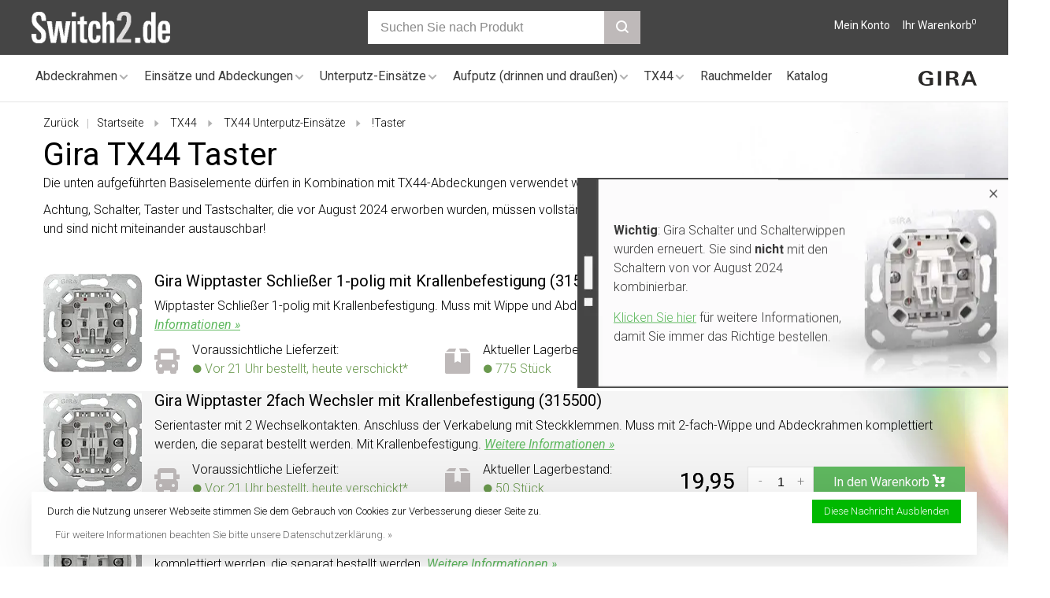

--- FILE ---
content_type: text/html;charset=utf-8
request_url: https://www.switch2.de/tx44/tx44-unterputz-einsaetze/taster/
body_size: 12357
content:
<!DOCTYPE html><html lang="de"><head><!-- Google Tag Manager --><script>(function(w,d,s,l,i){w[l]=w[l]||[];w[l].push({'gtm.start':new Date().getTime(),event:'gtm.js'});var f=d.getElementsByTagName(s)[0],j=d.createElement(s),dl=l!='dataLayer'?'&l='+l:'';j.async=true;j.src='https://www.googletagmanager.com/gtm.js?id='+i+dl;f.parentNode.insertBefore(j,f);})(window,document,'script','dataLayer','GTM-N733W2V');</script><!-- End Google Tag Manager --><script async src="https://www.googletagmanager.com/gtag/js?id=G-S2VPDBTSP4"></script><script>function gtag(){dataLayer.push(arguments);}window.dataLayer=window.dataLayer||[];gtag("js",new Date());gtag("consent","default",{ad_storage:"denied",analytics_storage:"denied",ad_user_data:"denied",ad_personalization:"denied"});gtag("set","ads_data_redaction",!0);gtag("set","url_passthrough",!0);gtag("config","G-S2VPDBTSP4",{linker:{domains:[location.hostname,"multisafepay.com","payv2.multisafepay.com","pay.multisafepay.com","secure.multisafepay.com"],decorate_forms:!0,accept_incoming:!0}});gtag("config","AW-784347263",{allow_enhanced_conversions:!0});gtag("set","linker",{accept_incoming:!0});</script><script>gtag('consent', 'update', {'ad_storage': 'granted','ad_user_data': 'granted','ad_personalization': 'granted','analytics_storage': 'granted'});</script><script>(function(w,d,t,r,u){var f,n,i;w[u]=w[u]||[],f=function(){var o={ti:"22023052"};o.q=w[u],w[u]=new UET(o),w[u].push("pageLoad")},n=d.createElement(t),n.src=r,n.async=1,n.onload=n.onreadystatechange=function(){var s=this.readyState;s&&s!=="loaded"&&s!=="complete"||(f(),n.onload=n.onreadystatechange=null)},i=d.getElementsByTagName(t)[0],i.parentNode.insertBefore(n,i)})(window,document,"script","//bat.bing.com/bat.js","uetq");</script><script type="text/javascript">
    (function(c,l,a,r,i,t,y){
        c[a]=c[a]||function(){(c[a].q=c[a].q||[]).push(arguments)};
        t=l.createElement(r);t.async=1;t.src="https://www.clarity.ms/tag/"+i;
        y=l.getElementsByTagName(r)[0];y.parentNode.insertBefore(t,y);
    })(window, document, "clarity", "script", "hgqoa648wf");
</script><meta name="robots" content="noindex"><meta charset="utf-8"/><!-- [START] 'blocks/head.rain' --><!--

  (c) 2008-2026 Lightspeed Netherlands B.V.
  http://www.lightspeedhq.com
  Generated: 21-01-2026 @ 14:21:44

--><link rel="canonical" href="https://www.switch2.de/tx44/tx44-unterputz-einsaetze/taster/"/><link rel="alternate" href="https://www.switch2.de/index.rss" type="application/rss+xml" title="Neue Produkte"/><link href="https://cdn.webshopapp.com/assets/cookielaw.css?2025-02-20" rel="stylesheet" type="text/css"/><meta name="robots" content="noodp,noydir"/><meta name="google-site-verification" content="HvzNmgIR-PDVV1UoZFP847nwTuGGgwgyOtWx8GNOCOg"/><meta property="og:url" content="https://www.switch2.de/tx44/tx44-unterputz-einsaetze/taster/?source=facebook"/><meta property="og:site_name" content="Switch2.de"/><meta property="og:title" content="Gira TX44 Taster"/><meta property="og:description" content="Switch2.de, ehemals Girastore.de, ist der Online-Gira-Spezialist mit 365 Tagen Rückgaberecht und Käuferschutz. Offizieller Gira-Händler."/><script></script><!--[if lt IE 9]><script src="https://cdn.webshopapp.com/assets/html5shiv.js?2025-02-20"></script><![endif]--><!-- [END] 'blocks/head.rain' --><meta property="og:image" content="https://cdn.webshopapp.com/shops/241319/themes/176474/v/1902014/assets/logo.png?20230530143507"><title>Gira TX44 Taster - Switch2.de</title><meta name="description" content="Switch2.de, ehemals Girastore.de, ist der Online-Gira-Spezialist mit 365 Tagen Rückgaberecht und Käuferschutz. Offizieller Gira-Händler."><meta name="keywords" content="Gira, TX44, Taster"><meta http-equiv="X-UA-Compatible" content="ie=edge"><meta name="viewport" content="width=device-width, initial-scale=1.0"><meta name="mobile-web-app-capable" content="yes"><meta name="mobile-web-app-status-bar-style" content="black"><meta name="viewport" content="width=device-width, initial-scale=1, maximum-scale=1, user-scalable=0"/><link rel="shortcut icon" href="https://cdn.webshopapp.com/shops/241319/themes/176474/v/1902035/assets/favicon.ico?20230530145058" type="image/x-icon"><link href='//fonts.googleapis.com/css?family=Roboto:400,400i,300,500,600,700,700i,800,900' rel='preload' as='style'><link href='//fonts.googleapis.com/css?family=Roboto:400,400i,300,500,600,700,700i,800,900' rel='stylesheet' type='text/css'><link rel='preload' as='style' href="https://cdn.webshopapp.com/assets/gui-2-0.css?2025-02-20"><link rel="stylesheet" href="https://cdn.webshopapp.com/assets/gui-2-0.css?2025-02-20"><link rel='preload' as='style' href="https://cdn.webshopapp.com/assets/gui-responsive-2-0.css?2025-02-20"><link rel="stylesheet" href="https://cdn.webshopapp.com/assets/gui-responsive-2-0.css?2025-02-20"><link rel="preload" as="style" href="https://cdn.webshopapp.com/shops/241319/themes/176474/assets/style.css?20260105165753"><link rel="stylesheet" href="https://cdn.webshopapp.com/shops/241319/themes/176474/assets/style.css?20260105165753"><link rel="preload" as="style" href="https://cdn.webshopapp.com/shops/241319/themes/176474/assets/settings.css?20260105165753"><link rel="stylesheet" href="https://cdn.webshopapp.com/shops/241319/themes/176474/assets/settings.css?20260105165753"><link rel="preload" as="style" href="https://cdn.webshopapp.com/shops/241319/themes/176474/assets/custom.css?20260105165753"><link rel="stylesheet" href="https://cdn.webshopapp.com/shops/241319/themes/176474/assets/custom.css?20260105165753"><link rel="preload" as="style" href="https://cdn.webshopapp.com/shops/241319/themes/176474/assets/ks-style.css?20260105165753"><link rel="stylesheet" href="https://cdn.webshopapp.com/shops/241319/themes/176474/assets/ks-style.css?20260105165753"><link rel="preload" as="script" href="//ajax.googleapis.com/ajax/libs/jquery/3.7.1/jquery.min.js"><script src="//ajax.googleapis.com/ajax/libs/jquery/3.7.1/jquery.min.js"></script><script>
      	if( !window.jQuery ) document.write('<script src="https://cdn.webshopapp.com/shops/241319/themes/176474/assets/jquery-3.7.1.min.js?20260105165753"><\/script>');
    </script><link rel="preload" as="script" href="//cdn.jsdelivr.net/npm/js-cookie@2/src/js.cookie.min.js"><script src="//cdn.jsdelivr.net/npm/js-cookie@2/src/js.cookie.min.js"></script><link rel="preload" as="script" href="https://cdn.webshopapp.com/assets/gui.js?2025-02-20"><script src="https://cdn.webshopapp.com/assets/gui.js?2025-02-20"></script><link rel="preload" as="script" href="https://cdn.webshopapp.com/assets/gui-responsive-2-0.js?2025-02-20"><script src="https://cdn.webshopapp.com/assets/gui-responsive-2-0.js?2025-02-20"></script><link rel="preload" as="script" href="https://cdn.webshopapp.com/shops/241319/themes/176474/assets/scripts-min.js?20260105165753"><script src="https://cdn.webshopapp.com/shops/241319/themes/176474/assets/scripts-min.js?20260105165753"></script><link rel="preload" as="script" href="https://cdn.webshopapp.com/shops/241319/themes/176474/assets/ks-script.js?20260105165753"><script src="https://cdn.webshopapp.com/shops/241319/themes/176474/assets/ks-script.js?20260105165753"></script><link rel="preconnect" href="https://ajax.googleapis.com"><link rel="preconnect" href="https://cdn.webshopapp.com/"><link rel="preconnect" href="https://cdn.webshopapp.com/"><link rel="preconnect" href="https://fonts.googleapis.com"><link rel="preconnect" href="https://fonts.gstatic.com" crossorigin><link rel="dns-prefetch" href="https://ajax.googleapis.com"><link rel="dns-prefetch" href="https://cdn.webshopapp.com/"><link rel="dns-prefetch" href="https://cdn.webshopapp.com/"><link rel="dns-prefetch" href="https://fonts.googleapis.com"><link rel="dns-prefetch" href="https://fonts.gstatic.com" crossorigin><script type="application/ld+json">
[
  {
    "@context": "https://schema.org/",
    "@type": "Organization",
    "url": "https://www.switch2.de/",
    "name": "Switch2.de",
    "legalName": "Switch2.de",
    "description": "Switch2.de, ehemals Girastore.de, ist der Online-Gira-Spezialist mit 365 Tagen Rückgaberecht und Käuferschutz. Offizieller Gira-Händler.",
    "logo": "https://cdn.webshopapp.com/shops/241319/themes/176474/v/1902014/assets/logo.png?20230530143507",
    "contactPoint": {
      "@type": "ContactPoint",
      "contactType": "Customer service",
      "email": "info@switch2.de"
    },
    "address": {
      "@type": "PostalAddress",
      "streetAddress": "Leeuwenbrug 117A",
      "addressLocality": "Deventer",
      "postalCode": "7411TH",
      "addressCountry": "Nederland"
    }
    ,
    "aggregateRating": {
        "@type": "AggregateRating",
        "bestRating": "5",
        "worstRating": "1",
        "ratingValue": "4.89",
        "reviewCount": "608",
        "url":"https://www.trustedshops.de/bewertung/info_X35977B69D4A218375B0837797D2609B9.html"
    }
      }
  ,
  {
  "@context": "https://schema.org",
  "@type": "BreadcrumbList",
    "itemListElement": [{
      "@type": "ListItem",
      "position": 1,
      "name": "Startseite",
      "item": "https://www.switch2.de/"
    },        {
      "@type": "ListItem",
      "position": 2,
      "name": "TX44",
      "item": "https://www.switch2.de/tx44/"
    },         {
      "@type": "ListItem",
      "position": 3,
      "name": "TX44 Unterputz-Einsätze",
      "item": "https://www.switch2.de/tx44/tx44-unterputz-einsaetze/"
    },         {
      "@type": "ListItem",
      "position": 4,
      "name": "!Taster",
      "item": "https://www.switch2.de/tx44/tx44-unterputz-einsaetze/taster/"
    }         ]
  }
              ]
</script></head><body class=" site-width-large product-images-format-square title-mode-left product-title-mode-left ajax-cart page-gira-tx44-taster"><!-- Google Tag Manager (noscript) --><noscript><iframe src="https://www.googletagmanager.com/ns.html?id=GTM-N733W2V" height="0" width="0" style="display:none;visibility:hidden"></iframe></noscript><!-- End Google Tag Manager (noscript) --><div class="page-content"><script>
      var product_image_size = '712x712x1',
          product_image_size_mobile = '330x330x1',
          product_image_thumb = '132x132x1',
          product_in_stock_label = 'Auf Lager',
          product_backorder_label = 'Mit Lieferrückstand',
      		product_out_of_stock_label = 'Nicht auf Lager',
          product_multiple_variant_label = 'View all product options',
          show_variant_picker = 0,
          display_variant_picker_on = 'all',
          show_newsletter_promo_popup = 0,
          newsletter_promo_delay = '10000',
          newsletter_promo_hide_until = '7',
          notification_bar_hide_until = '1',
      		currency_format = '€',
          number_format = '0,0.00',
      		shop_url = 'https://www.switch2.de/',
          shop_id = '241319',
        	readmore = 'Lesen Sie mehr';
        	search_url = "https://www.switch2.de/search/",
          static_url = 'https://static.webshopapp.com/shops/241319/',
          search_empty = 'Keine Produkte gefunden',
          view_all_results = 'Alle Ergebnisse anzeigen',
        	priceStatus = 'enabled',
                    mobileDevice = false;
    	</script><div class="mobile-nav-overlay"></div><div class="header-wrapper"><div class="header-sticky-placeholder"></div><header class="site-header site-header-md menu-bottom-layout header-sticky has-search-bar"><div class="site-header-main-wrapper"><a href="https://www.switch2.de/" class="logo logo-md "><img src="https://cdn.webshopapp.com/shops/241319/themes/176474/v/1902014/assets/logo.png?20230530143507" alt="Switch2.de" class="logo-image"></a><div class="search-header search-header-complete search-header-center"><form action="https://www.switch2.de/search/" method="get" id="searchForm" class="ajax-enabled"><input type="text" name="q" autocomplete="off" value="" placeholder="Suchen Sie nach Produkt"  id="search-input"><a href="#" class="button button-sm" onclick="$('#searchForm').submit()"><span class="nc-icon-mini ui-1_zoom"></span><span class="nc-icon-mini loader_circle-04 spin"></span></a><div class="search-results"></div></form></div><script>initializeSearchValidation('search-input', 'searchForm');</script><nav class="secondary-nav nav-style"><ul><li class="menu-item-desktop-only menu-item-account"><a href="#" title="Konto" data-featherlight="#loginModal" data-featherlight-variant="featherlight-login">Mein Konto</a></li><li><a href="#" title="Ihr Warenkorb" class="cart-trigger">Ihr Warenkorb<sup>0</sup></a></li></ul><a class="burger" title="Menu"><span></span></a></nav></div><div class="main-nav-wrapper"><nav class="main-nav nav-style"><ul><li class="menu-item-category-10784389 has-child"><a href="https://www.switch2.de/abdeckrahmen/" title="Gira Abdeckrahmen">Abdeckrahmen</a><button class="mobile-menu-subopen"><span class="nc-icon-mini arrows-3_small-down"></span></button><ul class=""><li class="subsubitem  has-child"><a class="underline-hover" href="https://www.switch2.de/abdeckrahmen/standard-55/" title="Gira Standard 55"><img class="nav-image" src="https://cdn.webshopapp.com/shops/241319/files/365548960/30x30x2/gira-standard-55.jpg"> Standard 55</a><button class="mobile-menu-subopen"><span class="nc-icon-mini arrows-3_small-down"></span></button><ul class=""><li class="subsubitem"><a class="underline-hover" href="https://www.switch2.de/abdeckrahmen/standard-55/standard-55-weiss-glaenzend/" title="Standard 55 weiß glänzend">Standard 55 weiß glänzend</a></li><li class="subsubitem"><a class="underline-hover" href="https://www.switch2.de/abdeckrahmen/standard-55/standard-55-weiss-matt/" title="Standard 55 weiß matt">Standard 55 weiß matt</a></li><li class="subsubitem"><a class="underline-hover" href="https://www.switch2.de/abdeckrahmen/standard-55/standard-55-creme-glaenzend/" title="Standard 55 creme glänzend">Standard 55 creme glänzend</a></li></ul></li><li class="subsubitem  has-child"><a class="underline-hover" href="https://www.switch2.de/abdeckrahmen/e1/" title="Gira E1"><img class="nav-image" src="https://cdn.webshopapp.com/shops/241319/files/463704961/30x30x2/gira-e1.jpg"> E1</a><button class="mobile-menu-subopen"><span class="nc-icon-mini arrows-3_small-down"></span></button><ul class=""><li class="subsubitem"><a class="underline-hover" href="https://www.switch2.de/abdeckrahmen/e1/e1-weiss-glaenzend/" title="E1 weiß glänzend">E1 weiß glänzend</a></li><li class="subsubitem"><a class="underline-hover" href="https://www.switch2.de/abdeckrahmen/e1/e1-weiss-matt/" title="E1 weiß matt">E1 weiß matt</a></li><li class="subsubitem"><a class="underline-hover" href="https://www.switch2.de/abdeckrahmen/e1/e1-anthrazit-matt/" title="E1 anthrazit matt">E1 anthrazit matt</a></li><li class="subsubitem"><a class="underline-hover" href="https://www.switch2.de/abdeckrahmen/e1/e1-schwarz-matt/" title="E1 schwarz matt ">E1 schwarz matt </a></li><li class="subsubitem"><a class="underline-hover" href="https://www.switch2.de/abdeckrahmen/e1/e1-grau-matt/" title="E1 grau matt">E1 grau matt</a></li></ul></li><li class="subsubitem  has-child"><a class="underline-hover" href="https://www.switch2.de/abdeckrahmen/e2/" title="Gira E2"><img class="nav-image" src="https://cdn.webshopapp.com/shops/241319/files/365548973/30x30x2/gira-e2.jpg"> E2</a><button class="mobile-menu-subopen"><span class="nc-icon-mini arrows-3_small-down"></span></button><ul class=""><li class="subsubitem"><a class="underline-hover" href="https://www.switch2.de/abdeckrahmen/e2/e2-weiss-glaenzend/" title="E2 weiß glänzend">E2 weiß glänzend</a></li><li class="subsubitem"><a class="underline-hover" href="https://www.switch2.de/abdeckrahmen/e2/e2-weiss-matt/" title="E2 weiß matt">E2 weiß matt</a></li><li class="subsubitem"><a class="underline-hover" href="https://www.switch2.de/abdeckrahmen/e2/e2-aluminium-matt/" title="E2 aluminium matt">E2 aluminium matt</a></li><li class="subsubitem"><a class="underline-hover" href="https://www.switch2.de/abdeckrahmen/e2/e2-anthrazit-matt/" title="E2 anthrazit matt">E2 anthrazit matt</a></li><li class="subsubitem"><a class="underline-hover" href="https://www.switch2.de/abdeckrahmen/e2/e2-schwarz-matt/" title="E2 schwarz matt">E2 schwarz matt</a></li><li class="subsubitem"><a class="underline-hover" href="https://www.switch2.de/abdeckrahmen/e2/e2-edelstahl/" title="E2 edelstahl">E2 edelstahl</a></li><li class="subsubitem"><a class="underline-hover" href="https://www.switch2.de/abdeckrahmen/e2/e2-grau-matt/" title="E2 grau matt">E2 grau matt</a></li></ul></li><li class="subsubitem  has-child"><a class="underline-hover" href="https://www.switch2.de/abdeckrahmen/e3/" title="Gira E3"><img class="nav-image" src="https://cdn.webshopapp.com/shops/241319/files/365548989/30x30x2/gira-e3.jpg"> E3</a><button class="mobile-menu-subopen"><span class="nc-icon-mini arrows-3_small-down"></span></button><ul class=""><li class="subsubitem"><a class="underline-hover" href="https://www.switch2.de/abdeckrahmen/e3/e3-weiss-glaenzend/" title="E3 weiß glänzend">E3 weiß glänzend</a></li><li class="subsubitem"><a class="underline-hover" href="https://www.switch2.de/abdeckrahmen/e3/e3-hellgrau-weiss/" title="E3 hellgrau weiß">E3 hellgrau weiß</a></li><li class="subsubitem"><a class="underline-hover" href="https://www.switch2.de/abdeckrahmen/e3/e3-hellgrau-anthrazit/" title="E3 hellgrau anthrazit">E3 hellgrau anthrazit</a></li><li class="subsubitem"><a class="underline-hover" href="https://www.switch2.de/abdeckrahmen/e3/e3-grau-weiss/" title="E3 grau weiß">E3 grau weiß</a></li><li class="subsubitem"><a class="underline-hover" href="https://www.switch2.de/abdeckrahmen/e3/e3-grau-anthrazit/" title="E3 grau anthrazit">E3 grau anthrazit</a></li><li class="subsubitem"><a class="underline-hover" href="https://www.switch2.de/abdeckrahmen/e3/e3-dunkelgrau-weiss/" title="E3 dunkelgrau weiß">E3 dunkelgrau weiß</a></li><li class="subsubitem"><a class="underline-hover" href="https://www.switch2.de/abdeckrahmen/e3/e3-dunkelgrau-anthrazit/" title="E3 dunkelgrau anthrazit">E3 dunkelgrau anthrazit</a></li><li class="subsubitem"><a class="underline-hover" href="https://www.switch2.de/abdeckrahmen/e3/e3-sand-weiss/" title="E3 sand weiß">E3 sand weiß</a></li><li class="subsubitem"><a class="underline-hover" href="https://www.switch2.de/abdeckrahmen/e3/e3-sand-anthrazit/" title="E3 sand anthrazit">E3 sand anthrazit</a></li><li class="subsubitem"><a class="underline-hover" href="https://www.switch2.de/abdeckrahmen/e3/e3-umbra-weiss/" title="E3 umbra weiß">E3 umbra weiß</a></li><li class="subsubitem"><a class="underline-hover" href="https://www.switch2.de/abdeckrahmen/e3/e3-umbra-anthrazit/" title="E3 umbra anthrazit">E3 umbra anthrazit</a></li></ul></li><li class="subsubitem  has-child"><a class="underline-hover" href="https://www.switch2.de/abdeckrahmen/event/" title="Gira Event"><img class="nav-image" src="https://cdn.webshopapp.com/shops/241319/files/365549012/30x30x2/gira-event.jpg"> Event</a><button class="mobile-menu-subopen"><span class="nc-icon-mini arrows-3_small-down"></span></button><ul class=""><li class="subsubitem"><a class="underline-hover" href="https://www.switch2.de/abdeckrahmen/event/event-weiss-glaenzend/" title="Event weiß glänzend">Event weiß glänzend</a></li><li class="subsubitem"><a class="underline-hover" href="https://www.switch2.de/abdeckrahmen/event/event-weiss-glaenzend-anthrazit-matt/" title="Event weiß glänzend anthrazit matt">Event weiß glänzend anthrazit matt</a></li><li class="subsubitem"><a class="underline-hover" href="https://www.switch2.de/abdeckrahmen/event/event-weiss-glaenzend-aluminium-matt/" title="Event weiß glänzend aluminium matt">Event weiß glänzend aluminium matt</a></li><li class="subsubitem"><a class="underline-hover" href="https://www.switch2.de/abdeckrahmen/event/event-weiss-matt-anthrazit-matt/" title="Event weiß matt anthrazit matt">Event weiß matt anthrazit matt</a></li><li class="subsubitem"><a class="underline-hover" href="https://www.switch2.de/abdeckrahmen/event/event-weiss-matt-aluminium-matt/" title="Event weiß matt aluminium matt">Event weiß matt aluminium matt</a></li><li class="subsubitem"><a class="underline-hover" href="https://www.switch2.de/abdeckrahmen/event/event-aluminium-matt-weiss-glaenzend/" title="Event aluminium matt weiß glänzend">Event aluminium matt weiß glänzend</a></li><li class="subsubitem"><a class="underline-hover" href="https://www.switch2.de/abdeckrahmen/event/event-anthrazit-matt/" title="Event anthrazit matt">Event anthrazit matt</a></li><li class="subsubitem"><a class="underline-hover" href="https://www.switch2.de/abdeckrahmen/event/event-anthrazit-matt-aluminium-matt/" title="Event anthrazit matt aluminium matt">Event anthrazit matt aluminium matt</a></li><li class="subsubitem"><a class="underline-hover" href="https://www.switch2.de/abdeckrahmen/event/event-anthrazit-matt-weiss-glaenzend/" title="Event anthrazit matt weiß glänzend">Event anthrazit matt weiß glänzend</a></li><li class="subsubitem"><a class="underline-hover" href="https://www.switch2.de/abdeckrahmen/event/event-aluminium-matt-anthrazit-matt/" title="Event aluminium matt anthrazit matt">Event aluminium matt anthrazit matt</a></li><li class="subsubitem"><a class="underline-hover" href="https://www.switch2.de/abdeckrahmen/event/event-aluminium-matt/" title="Event aluminium matt">Event aluminium matt</a></li></ul></li><li class="subsubitem  has-child"><a class="underline-hover" href="https://www.switch2.de/abdeckrahmen/event-klar/" title="Gira Event Klar"><img class="nav-image" src="https://cdn.webshopapp.com/shops/241319/files/365549020/30x30x2/gira-event-klar.jpg"> Event Klar</a><button class="mobile-menu-subopen"><span class="nc-icon-mini arrows-3_small-down"></span></button><ul class=""><li class="subsubitem"><a class="underline-hover" href="https://www.switch2.de/abdeckrahmen/event-klar/event-klar-weiss-glaenzend/" title="Event Klar weiß glänzend">Event Klar weiß glänzend</a></li><li class="subsubitem"><a class="underline-hover" href="https://www.switch2.de/abdeckrahmen/event-klar/event-klar-weiss-glaenzend-anthrazit-matt/" title="Event Klar weiß glänzend anthrazit matt">Event Klar weiß glänzend anthrazit matt</a></li><li class="subsubitem"><a class="underline-hover" href="https://www.switch2.de/abdeckrahmen/event-klar/event-klar-weiss-glaenzend-aluminium-matt/" title="Event Klar weiß glänzend aluminium matt">Event Klar weiß glänzend aluminium matt</a></li><li class="subsubitem"><a class="underline-hover" href="https://www.switch2.de/abdeckrahmen/event-klar/event-klar-schwarz-glaenzend-weiss-glaenzend/" title="Event Klar schwarz glänzend weiß glänzend">Event Klar schwarz glänzend weiß glänzend</a></li><li class="subsubitem"><a class="underline-hover" href="https://www.switch2.de/abdeckrahmen/event-klar/event-klar-schwarz-glaenzend-anthrazit-matt/" title="Event Klar schwarz glänzend anthrazit matt">Event Klar schwarz glänzend anthrazit matt</a></li><li class="subsubitem"><a class="underline-hover" href="https://www.switch2.de/abdeckrahmen/event-klar/event-klar-schwarz-glaenzend-aluminium-matt/" title="Event Klar schwarz glänzend aluminium matt">Event Klar schwarz glänzend aluminium matt</a></li><li class="subsubitem"><a class="underline-hover" href="https://www.switch2.de/abdeckrahmen/event-klar/event-klar-braun-glaenzend-creme-glaenzend/" title="Event Klar braun glänzend creme glänzend">Event Klar braun glänzend creme glänzend</a></li><li class="subsubitem"><a class="underline-hover" href="https://www.switch2.de/abdeckrahmen/event-klar/event-klar-braun-glaenzend-weiss-glaenzend/" title="Event Klar braun glänzend weiß glänzend">Event Klar braun glänzend weiß glänzend</a></li><li class="subsubitem"><a class="underline-hover" href="https://www.switch2.de/abdeckrahmen/event-klar/event-klar-braun-glaenzend-anthrazit-matt/" title="Event Klar braun glänzend anthrazit matt">Event Klar braun glänzend anthrazit matt</a></li><li class="subsubitem"><a class="underline-hover" href="https://www.switch2.de/abdeckrahmen/event-klar/event-klar-braun-glaenzend-aluminium-matt/" title="Event Klar braun glänzend aluminium matt">Event Klar braun glänzend aluminium matt</a></li><li class="subsubitem"><a class="underline-hover" href="https://www.switch2.de/abdeckrahmen/event-klar/event-klar-sand-glaenzend-creme-glaenzend/" title="Event Klar sand glänzend creme glänzend">Event Klar sand glänzend creme glänzend</a></li><li class="subsubitem"><a class="underline-hover" href="https://www.switch2.de/abdeckrahmen/event-klar/event-klar-sand-glaenzend-weiss-glaenzend/" title="Event Klar sand glänzend weiß glänzend">Event Klar sand glänzend weiß glänzend</a></li><li class="subsubitem"><a class="underline-hover" href="https://www.switch2.de/abdeckrahmen/event-klar/event-klar-sand-glaenzend-anthrazit-matt/" title="Event Klar sand glänzend anthrazit matt">Event Klar sand glänzend anthrazit matt</a></li><li class="subsubitem"><a class="underline-hover" href="https://www.switch2.de/abdeckrahmen/event-klar/event-klar-sand-glaenzend-aluminium-matt/" title="Event Klar sand glänzend aluminium matt">Event Klar sand glänzend aluminium matt</a></li></ul></li><li class="subsubitem  has-child"><a class="underline-hover" href="https://www.switch2.de/abdeckrahmen/event-opak/" title="Gira Event Opak"><img class="nav-image" src="https://cdn.webshopapp.com/shops/241319/files/365549029/30x30x2/gira-event-opak.jpg"> Event Opak</a><button class="mobile-menu-subopen"><span class="nc-icon-mini arrows-3_small-down"></span></button><ul class=""><li class="subsubitem"><a class="underline-hover" href="https://www.switch2.de/abdeckrahmen/event-opak/event-opak-weiss-matt-weiss-glaenzend/" title="Event Opak weiß matt weiß glänzend">Event Opak weiß matt weiß glänzend</a></li><li class="subsubitem"><a class="underline-hover" href="https://www.switch2.de/abdeckrahmen/event-opak/event-opak-weiss-matt-anthrazit-matt/" title="Event Opak weiß matt anthrazit matt">Event Opak weiß matt anthrazit matt</a></li><li class="subsubitem"><a class="underline-hover" href="https://www.switch2.de/abdeckrahmen/event-opak/event-opak-weiss-matt-aluminium-matt/" title="Event Opak weiß matt aluminium matt">Event Opak weiß matt aluminium matt</a></li><li class="subsubitem"><a class="underline-hover" href="https://www.switch2.de/abdeckrahmen/event-opak/event-opak-mint-matt-weiss-glaenzend/" title="Event Opak mint matt weiß glänzend">Event Opak mint matt weiß glänzend</a></li><li class="subsubitem"><a class="underline-hover" href="https://www.switch2.de/abdeckrahmen/event-opak/event-opak-mint-matt-anthrazit-matt/" title="Event Opak mint matt anthrazit matt">Event Opak mint matt anthrazit matt</a></li><li class="subsubitem"><a class="underline-hover" href="https://www.switch2.de/abdeckrahmen/event-opak/event-opak-mint-matt-aluminium-matt/" title="Event Opak mint matt aluminium matt">Event Opak mint matt aluminium matt</a></li><li class="subsubitem"><a class="underline-hover" href="https://www.switch2.de/abdeckrahmen/event-opak/event-opak-dunkelbraun-matt-weiss-glaenzend/" title="Event Opak dunkelbraun matt weiß glänzend">Event Opak dunkelbraun matt weiß glänzend</a></li><li class="subsubitem"><a class="underline-hover" href="https://www.switch2.de/abdeckrahmen/event-opak/event-opak-dunkelbraun-matt-anthrazit-matt/" title="Event Opak dunkelbraun matt anthrazit matt">Event Opak dunkelbraun matt anthrazit matt</a></li><li class="subsubitem"><a class="underline-hover" href="https://www.switch2.de/abdeckrahmen/event-opak/event-opak-dunkelbraun-matt-aluminium-matt/" title="Event Opak dunkelbraun matt aluminium matt">Event Opak dunkelbraun matt aluminium matt</a></li></ul></li><li class="subsubitem  has-child"><a class="underline-hover" href="https://www.switch2.de/abdeckrahmen/esprit/" title="Gira Esprit"><img class="nav-image" src="https://cdn.webshopapp.com/shops/241319/files/365549047/30x30x2/gira-esprit.jpg"> Esprit</a><button class="mobile-menu-subopen"><span class="nc-icon-mini arrows-3_small-down"></span></button><ul class=""><li class="subsubitem"><a class="underline-hover" href="https://www.switch2.de/abdeckrahmen/esprit/esprit-glas-mint/" title="Esprit glas mint">Esprit glas mint</a></li><li class="subsubitem"><a class="underline-hover" href="https://www.switch2.de/abdeckrahmen/esprit/esprit-glas-weiss/" title="Esprit glas weiß">Esprit glas weiß</a></li><li class="subsubitem"><a class="underline-hover" href="https://www.switch2.de/abdeckrahmen/esprit/esprit-glas-schwarz/" title="Esprit glas schwarz">Esprit glas schwarz</a></li><li class="subsubitem"><a class="underline-hover" href="https://www.switch2.de/abdeckrahmen/esprit/esprit-glas-umbra/" title="Esprit glas umbra">Esprit glas umbra</a></li><li class="subsubitem"><a class="underline-hover" href="https://www.switch2.de/abdeckrahmen/esprit/esprit-aluminium/" title="Esprit aluminium">Esprit aluminium</a></li><li class="subsubitem"><a class="underline-hover" href="https://www.switch2.de/abdeckrahmen/esprit/esprit-aluminium-schwarz/" title="Esprit aluminium schwarz">Esprit aluminium schwarz</a></li><li class="subsubitem"><a class="underline-hover" href="https://www.switch2.de/abdeckrahmen/esprit/esprit-aluminium-braun/" title="Esprit aluminium braun">Esprit aluminium braun</a></li><li class="subsubitem"><a class="underline-hover" href="https://www.switch2.de/abdeckrahmen/esprit/esprit-aluminium-hellgold/" title="Esprit aluminium hellgold">Esprit aluminium hellgold</a></li><li class="subsubitem"><a class="underline-hover" href="https://www.switch2.de/abdeckrahmen/esprit/esprit-edelstahl/" title="Esprit edelstahl">Esprit edelstahl</a></li><li class="subsubitem"><a class="underline-hover" href="https://www.switch2.de/abdeckrahmen/esprit/esprit-bronze/" title="Esprit bronze">Esprit bronze</a></li><li class="subsubitem"><a class="underline-hover" href="https://www.switch2.de/abdeckrahmen/esprit/esprit-linoleum-multiplex-anthrazit/" title="Esprit linoleum multiplex anthrazit">Esprit linoleum multiplex anthrazit</a></li><li class="subsubitem"><a class="underline-hover" href="https://www.switch2.de/abdeckrahmen/esprit/esprit-linoleum-multiplex-hellgrau/" title="Esprit linoleum multiplex hellgrau">Esprit linoleum multiplex hellgrau</a></li><li class="subsubitem"><a class="underline-hover" href="https://www.switch2.de/abdeckrahmen/esprit/esprit-linoleum-multiplex-hellbraun/" title="Esprit linoleum multiplex hellbraun">Esprit linoleum multiplex hellbraun</a></li><li class="subsubitem"><a class="underline-hover" href="https://www.switch2.de/abdeckrahmen/esprit/esprit-linoleum-multiplex-dunkelbraun/" title="Esprit linoleum multiplex dunkelbraun">Esprit linoleum multiplex dunkelbraun</a></li></ul></li><li class="subsubitem  has-child"><a class="underline-hover" href="https://www.switch2.de/abdeckrahmen/studio/" title="Gira Studio"><img class="nav-image" src="https://cdn.webshopapp.com/shops/241319/files/463704099/30x30x2/gira-studio.jpg"> Studio</a><button class="mobile-menu-subopen"><span class="nc-icon-mini arrows-3_small-down"></span></button><ul class=""><li class="subsubitem"><a class="underline-hover" href="https://www.switch2.de/abdeckrahmen/studio/studio-weiss/" title="Studio weiß">Studio weiß</a></li><li class="subsubitem"><a class="underline-hover" href="https://www.switch2.de/abdeckrahmen/studio/studio-schwarz/" title="Studio schwarz">Studio schwarz</a></li></ul></li></ul></li><li class="menu-item-category-10784379 has-child"><a href="https://www.switch2.de/einsaetze-und-abdeckungen/" title="Gira Einsätze und Abdeckungen">Einsätze und Abdeckungen</a><button class="mobile-menu-subopen"><span class="nc-icon-mini arrows-3_small-down"></span></button><ul class=""><li class="subsubitem "><a class="underline-hover" href="https://www.switch2.de/einsaetze-und-abdeckungen/system-55-weiss-glaenzend/" title="Gira System 55 weiß glänzend"><img class="nav-image" src="https://cdn.webshopapp.com/shops/241319/files/365556408/30x30x2/gira-system-55-weiss-glaenzend.jpg"> System 55 weiß glänzend</a></li><li class="subsubitem "><a class="underline-hover" href="https://www.switch2.de/einsaetze-und-abdeckungen/system-55-weiss-matt/" title="Gira System 55 weiß matt"><img class="nav-image" src="https://cdn.webshopapp.com/shops/241319/files/365556429/30x30x2/gira-system-55-weiss-matt.jpg"> System 55 weiß matt</a></li><li class="subsubitem "><a class="underline-hover" href="https://www.switch2.de/einsaetze-und-abdeckungen/system-55-creme-glaenzend/" title="Gira System 55 creme glänzend"><img class="nav-image" src="https://cdn.webshopapp.com/shops/241319/files/365556444/30x30x2/gira-system-55-creme-glaenzend.jpg"> System 55 creme glänzend</a></li><li class="subsubitem "><a class="underline-hover" href="https://www.switch2.de/einsaetze-und-abdeckungen/system-55-anthrazit-matt/" title="Gira System 55 anthrazit matt"><img class="nav-image" src="https://cdn.webshopapp.com/shops/241319/files/365556457/30x30x2/gira-system-55-anthrazit-matt.jpg"> System 55 anthrazit matt</a></li><li class="subsubitem "><a class="underline-hover" href="https://www.switch2.de/einsaetze-und-abdeckungen/system-55-aluminium-matt/" title="Gira System 55 aluminium matt"><img class="nav-image" src="https://cdn.webshopapp.com/shops/241319/files/365556487/30x30x2/gira-system-55-aluminium-matt.jpg"> System 55 aluminium matt</a></li><li class="subsubitem "><a class="underline-hover" href="https://www.switch2.de/einsaetze-und-abdeckungen/system-55-schwarz-matt/" title="Gira System 55 schwarz matt"><img class="nav-image" src="https://cdn.webshopapp.com/shops/241319/files/365556506/30x30x2/gira-system-55-schwarz-matt.jpg"> System 55 schwarz matt</a></li><li class="subsubitem "><a class="underline-hover" href="https://www.switch2.de/einsaetze-und-abdeckungen/system-55-edelstahl/" title="Gira System 55 edelstahl"><img class="nav-image" src="https://cdn.webshopapp.com/shops/241319/files/365556527/30x30x2/gira-system-55-edelstahl.jpg"> System 55 edelstahl</a></li><li class="subsubitem "><a class="underline-hover" href="https://www.switch2.de/einsaetze-und-abdeckungen/system-55-grau-matt/" title="Gira System 55 grau matt"><img class="nav-image" src="https://cdn.webshopapp.com/shops/241319/files/365556559/30x30x2/gira-system-55-grau-matt.jpg"> System 55 grau matt</a></li></ul></li><li class="menu-item-category-10784396 has-child"><a href="https://www.switch2.de/unterputz-einsaetze/" title="Gira Unterputz-Einsätze">Unterputz-Einsätze</a><button class="mobile-menu-subopen"><span class="nc-icon-mini arrows-3_small-down"></span></button><ul class=""><li class="subsubitem "><a class="underline-hover" href="https://www.switch2.de/unterputz-einsaetze/wippschalter/" title="Gira Wippschalter"><img class="nav-image" src="https://cdn.webshopapp.com/shops/241319/files/486018389/30x30x2/gira-wippschalter.jpg"> Wippschalter</a></li><li class="subsubitem "><a class="underline-hover" href="https://www.switch2.de/unterputz-einsaetze/tastschalter/" title="Gira Tastschalter"><img class="nav-image" src="https://cdn.webshopapp.com/shops/241319/files/486018457/30x30x2/gira-tastschalter.jpg"> Tastschalter</a></li><li class="subsubitem "><a class="underline-hover" href="https://www.switch2.de/unterputz-einsaetze/wipptaster/" title="Gira Wipptaster"><img class="nav-image" src="https://cdn.webshopapp.com/shops/241319/files/486018586/30x30x2/gira-wipptaster.jpg"> Wipptaster</a></li><li class="subsubitem "><a class="underline-hover" href="https://www.switch2.de/unterputz-einsaetze/steckdosen/" title="Gira Steckdosen"><img class="nav-image" src="https://cdn.webshopapp.com/shops/241319/files/365646178/30x30x2/gira-steckdosen.jpg"> Steckdosen</a></li><li class="subsubitem "><a class="underline-hover" href="https://www.switch2.de/unterputz-einsaetze/dimmer/" title="Gira Dimmer"><img class="nav-image" src="https://cdn.webshopapp.com/shops/241319/files/365643454/30x30x2/gira-dimmer.jpg"> Dimmer</a></li><li class="subsubitem "><a class="underline-hover" href="https://www.switch2.de/unterputz-einsaetze/jalousieschalter/" title="Gira Jalousieschalter"><img class="nav-image" src="https://cdn.webshopapp.com/shops/241319/files/486019024/30x30x2/gira-jalousieschalter.jpg"> Jalousieschalter</a></li><li class="subsubitem "><a class="underline-hover" href="https://www.switch2.de/unterputz-einsaetze/dreistufenschalter/" title="Gira Dreistufenschalter"><img class="nav-image" src="https://cdn.webshopapp.com/shops/241319/files/365648029/30x30x2/gira-dreistufenschalter.jpg"> Dreistufenschalter</a></li><li class="subsubitem "><a class="underline-hover" href="https://www.switch2.de/unterputz-einsaetze/rj45-datendosen/" title="Gira RJ45-Datendosen"><img class="nav-image" src="https://cdn.webshopapp.com/shops/241319/files/365648170/30x30x2/gira-rj45-datendosen.jpg"> RJ45-Datendosen</a></li><li class="subsubitem "><a class="underline-hover" href="https://www.switch2.de/unterputz-einsaetze/antennendosen/" title="Gira Antennendosen"><img class="nav-image" src="https://cdn.webshopapp.com/shops/241319/files/367313524/30x30x2/gira-antennendosen.jpg"> Antennendosen</a></li><li class="subsubitem "><a class="underline-hover" href="https://www.switch2.de/unterputz-einsaetze/usb-steckdose/" title="Gira USB-Steckdose"><img class="nav-image" src="https://cdn.webshopapp.com/shops/241319/files/365643330/30x30x2/gira-usb-steckdose.jpg"> USB-Steckdose</a></li><li class="subsubitem "><a class="underline-hover" href="https://www.switch2.de/unterputz-einsaetze/elektronischer-schalter/" title="Gira Elektronischer Schalter"><img class="nav-image" src="https://cdn.webshopapp.com/shops/241319/files/365648758/30x30x2/gira-elektronischer-schalter.jpg"> Elektronischer Schalter</a></li><li class="subsubitem "><a class="underline-hover" href="https://www.switch2.de/unterputz-einsaetze/unterputz-radio/" title="Gira Unterputz-Radio"><img class="nav-image" src="https://cdn.webshopapp.com/shops/241319/files/434072255/30x30x2/gira-unterputz-radio.jpg"> Unterputz-Radio</a></li><li class="subsubitem "><a class="underline-hover" href="https://www.switch2.de/unterputz-einsaetze/bewegungsmelder/" title="Gira Bewegungsmelder"><img class="nav-image" src="https://cdn.webshopapp.com/shops/241319/files/463687933/30x30x2/gira-bewegungsmelder.jpg"> Bewegungsmelder</a></li><li class="subsubitem "><a class="underline-hover" href="https://www.switch2.de/unterputz-einsaetze/telefondosen/" title="Gira Telefondosen"><img class="nav-image" src="https://cdn.webshopapp.com/shops/241319/files/365649219/30x30x2/gira-telefondosen.jpg"> Telefondosen</a></li><li class="subsubitem "><a class="underline-hover" href="https://www.switch2.de/unterputz-einsaetze/drehzahlsteller/" title="Gira Drehzahlsteller"><img class="nav-image" src="https://cdn.webshopapp.com/shops/241319/files/365649551/30x30x2/gira-drehzahlsteller.jpg"> Drehzahlsteller</a></li><li class="subsubitem "><a class="underline-hover" href="https://www.switch2.de/unterputz-einsaetze/potentiometer-1-10v/" title="Gira Potentiometer 1-10V"><img class="nav-image" src="https://cdn.webshopapp.com/shops/241319/files/365649845/30x30x2/gira-potentiometer-1-10v.jpg"> Potentiometer 1-10V</a></li><li class="subsubitem "><a class="underline-hover" href="https://www.switch2.de/unterputz-einsaetze/lautsprecheranschluss/" title="Gira Lautsprecheranschluss"><img class="nav-image" src="https://cdn.webshopapp.com/shops/241319/files/365650500/30x30x2/gira-lautsprecheranschluss.jpg"> Lautsprecheranschluss</a></li><li class="subsubitem "><a class="underline-hover" href="https://www.switch2.de/unterputz-einsaetze/zeitschalter/" title="Gira Zeitschalter"><img class="nav-image" src="https://cdn.webshopapp.com/shops/241319/files/365650826/30x30x2/gira-zeitschalter.jpg"> Zeitschalter</a></li><li class="subsubitem "><a class="underline-hover" href="https://www.switch2.de/unterputz-einsaetze/temperaturregler/" title="Gira Temperaturregler"><img class="nav-image" src="https://cdn.webshopapp.com/shops/241319/files/365643081/30x30x2/gira-temperaturregler.jpg"> Temperaturregler</a></li><li class="subsubitem "><a class="underline-hover" href="https://www.switch2.de/unterputz-einsaetze/zugschalter/" title="Gira Zugschalter"><img class="nav-image" src="https://cdn.webshopapp.com/shops/241319/files/463679699/30x30x2/gira-zugschalter.jpg"> Zugschalter</a></li><li class="subsubitem "><a class="underline-hover" href="https://www.switch2.de/unterputz-einsaetze/orientierungsleuchte/" title="Gira Orientierungsleuchte"><img class="nav-image" src="https://cdn.webshopapp.com/shops/241319/files/365651551/30x30x2/gira-orientierungsleuchte.jpg"> Orientierungsleuchte</a></li><li class="subsubitem "><a class="underline-hover" href="https://www.switch2.de/unterputz-einsaetze/ip44-dichtungsset/" title="Gira IP44-Dichtungsset"><img class="nav-image" src="https://cdn.webshopapp.com/shops/241319/files/365652285/30x30x2/gira-ip44-dichtungsset.jpg"> IP44-Dichtungsset</a></li><li class="subsubitem "><a class="underline-hover" href="https://www.switch2.de/unterputz-einsaetze/kontrolllampen/" title="Gira Kontrolllampen"><img class="nav-image" src="https://cdn.webshopapp.com/shops/241319/files/365653507/30x30x2/gira-kontrolllampen.jpg"> Kontrolllampen</a></li><li class="subsubitem "><a class="underline-hover" href="https://www.switch2.de/unterputz-einsaetze/led-ersatzlampen/" title="Gira LED-Ersatzlampen"><img class="nav-image" src="https://cdn.webshopapp.com/shops/241319/files/365653750/30x30x2/gira-led-ersatzlampen.jpg"> LED-Ersatzlampen</a></li><li class="subsubitem "><a class="underline-hover" href="https://www.switch2.de/unterputz-einsaetze/meist-verkaufte-unterputz-einsaetze/" title="Gira Meist verkaufte Unterputz-Einsätze"><img class="nav-image" src="https://cdn.webshopapp.com/shops/241319/files/365096108/30x30x2/gira-meist-verkaufte-unterputz-einsaetze.jpg"> Meist verkaufte Unterputz-Einsätze</a></li></ul></li><li class="menu-item-category-10784421 has-child"><a href="https://www.switch2.de/aufputz-drinnen-und-draussen/" title="Gira Aufputz (drinnen und draußen)">Aufputz (drinnen und draußen)</a><button class="mobile-menu-subopen"><span class="nc-icon-mini arrows-3_small-down"></span></button><ul class=""><li class="subsubitem  has-child"><a class="underline-hover" href="https://www.switch2.de/aufputz-drinnen-und-draussen/aufputz-weiss/" title="Gira Aufputz weiß"><img class="nav-image" src="https://cdn.webshopapp.com/shops/241319/files/365674050/30x30x2/gira-aufputz-weiss.jpg"> Aufputz weiß</a><button class="mobile-menu-subopen"><span class="nc-icon-mini arrows-3_small-down"></span></button><ul class=""><li class="subsubitem"><a class="underline-hover" href="https://www.switch2.de/aufputz-drinnen-und-draussen/aufputz-weiss/aufputz-weiss-schalter/" title="Aufputz weiß Schalter">Aufputz weiß Schalter</a></li><li class="subsubitem"><a class="underline-hover" href="https://www.switch2.de/aufputz-drinnen-und-draussen/aufputz-weiss/aufputz-weiss-taster/" title="Aufputz weiß Taster">Aufputz weiß Taster</a></li><li class="subsubitem"><a class="underline-hover" href="https://www.switch2.de/aufputz-drinnen-und-draussen/aufputz-weiss/aufputz-weiss-zugschalter/" title="Aufputz weiß Zugschalter">Aufputz weiß Zugschalter</a></li><li class="subsubitem"><a class="underline-hover" href="https://www.switch2.de/aufputz-drinnen-und-draussen/aufputz-weiss/aufputz-weiss-steckdose/" title="Aufputz weiß Steckdose">Aufputz weiß Steckdose</a></li><li class="subsubitem"><a class="underline-hover" href="https://www.switch2.de/aufputz-drinnen-und-draussen/aufputz-weiss/aufputz-weiss-kombination/" title="Aufputz weiß Kombination">Aufputz weiß Kombination</a></li><li class="subsubitem"><a class="underline-hover" href="https://www.switch2.de/aufputz-drinnen-und-draussen/aufputz-weiss/aufputz-weiss-jalousieschalter/" title="Aufputz weiß Jalousieschalter">Aufputz weiß Jalousieschalter</a></li><li class="subsubitem"><a class="underline-hover" href="https://www.switch2.de/aufputz-drinnen-und-draussen/aufputz-weiss/aufputz-zubehoer/" title="Aufputz Zubehör">Aufputz Zubehör</a></li></ul></li><li class="subsubitem  has-child"><a class="underline-hover" href="https://www.switch2.de/aufputz-drinnen-und-draussen/aufputz-creme/" title="Gira Aufputz creme"><img class="nav-image" src="https://cdn.webshopapp.com/shops/241319/files/365675165/30x30x2/gira-aufputz-creme.jpg"> Aufputz creme</a><button class="mobile-menu-subopen"><span class="nc-icon-mini arrows-3_small-down"></span></button><ul class=""><li class="subsubitem"><a class="underline-hover" href="https://www.switch2.de/aufputz-drinnen-und-draussen/aufputz-creme/aufputz-creme-schalter/" title="Aufputz creme Schalter">Aufputz creme Schalter</a></li><li class="subsubitem"><a class="underline-hover" href="https://www.switch2.de/aufputz-drinnen-und-draussen/aufputz-creme/aufputz-creme-taster/" title="Aufputz creme Taster">Aufputz creme Taster</a></li><li class="subsubitem"><a class="underline-hover" href="https://www.switch2.de/aufputz-drinnen-und-draussen/aufputz-creme/aufputz-creme-zugschalter/" title="Aufputz creme Zugschalter">Aufputz creme Zugschalter</a></li><li class="subsubitem"><a class="underline-hover" href="https://www.switch2.de/aufputz-drinnen-und-draussen/aufputz-creme/aufputz-creme-steckdose/" title="Aufputz creme Steckdose">Aufputz creme Steckdose</a></li><li class="subsubitem"><a class="underline-hover" href="https://www.switch2.de/aufputz-drinnen-und-draussen/aufputz-creme/aufputz-creme-kombination/" title="Aufputz creme Kombination">Aufputz creme Kombination</a></li><li class="subsubitem"><a class="underline-hover" href="https://www.switch2.de/aufputz-drinnen-und-draussen/aufputz-creme/aufputz-creme-jalousieschalter/" title="Aufputz creme Jalousieschalter">Aufputz creme Jalousieschalter</a></li><li class="subsubitem"><a class="underline-hover" href="https://www.switch2.de/aufputz-drinnen-und-draussen/aufputz-creme/aufputz-zubehoer/" title="Aufputz Zubehör">Aufputz Zubehör</a></li></ul></li><li class="subsubitem  has-child"><a class="underline-hover" href="https://www.switch2.de/aufputz-drinnen-und-draussen/spritzwassergeschuetzt-aufputz-ip44/" title="Gira Spritzwassergeschützt Aufputz IP44"><img class="nav-image" src="https://cdn.webshopapp.com/shops/241319/files/365683744/30x30x2/gira-spritzwassergeschuetzt-aufputz-ip44.jpg"> Spritzwassergeschützt Aufputz IP44</a><button class="mobile-menu-subopen"><span class="nc-icon-mini arrows-3_small-down"></span></button><ul class=""><li class="subsubitem"><a class="underline-hover" href="https://www.switch2.de/aufputz-drinnen-und-draussen/spritzwassergeschuetzt-aufputz-ip44/schalter-ip44-separat/" title="Schalter IP44 (separat)">Schalter IP44 (separat)</a></li><li class="subsubitem"><a class="underline-hover" href="https://www.switch2.de/aufputz-drinnen-und-draussen/spritzwassergeschuetzt-aufputz-ip44/schalter-ip44-komplett/" title="Schalter IP44 (komplett)">Schalter IP44 (komplett)</a></li><li class="subsubitem"><a class="underline-hover" href="https://www.switch2.de/aufputz-drinnen-und-draussen/spritzwassergeschuetzt-aufputz-ip44/steckdose-ip44-separat/" title="Steckdose IP44 (separat)">Steckdose IP44 (separat)</a></li><li class="subsubitem"><a class="underline-hover" href="https://www.switch2.de/aufputz-drinnen-und-draussen/spritzwassergeschuetzt-aufputz-ip44/steckdose-ip44-komplett/" title="Steckdose IP44 (komplett)">Steckdose IP44 (komplett)</a></li><li class="subsubitem"><a class="underline-hover" href="https://www.switch2.de/aufputz-drinnen-und-draussen/spritzwassergeschuetzt-aufputz-ip44/kombination-ip44-komplett/" title="Kombination IP44 (komplett)">Kombination IP44 (komplett)</a></li><li class="subsubitem"><a class="underline-hover" href="https://www.switch2.de/aufputz-drinnen-und-draussen/spritzwassergeschuetzt-aufputz-ip44/taster-ip44-separat/" title="Taster IP44 (separat)">Taster IP44 (separat)</a></li><li class="subsubitem"><a class="underline-hover" href="https://www.switch2.de/aufputz-drinnen-und-draussen/spritzwassergeschuetzt-aufputz-ip44/taster-ip44-komplett/" title="Taster IP44 (komplett)">Taster IP44 (komplett)</a></li><li class="subsubitem"><a class="underline-hover" href="https://www.switch2.de/aufputz-drinnen-und-draussen/spritzwassergeschuetzt-aufputz-ip44/jalousieschalter-ip44-komplett/" title="Jalousieschalter IP44 (komplett)">Jalousieschalter IP44 (komplett)</a></li><li class="subsubitem"><a class="underline-hover" href="https://www.switch2.de/aufputz-drinnen-und-draussen/spritzwassergeschuetzt-aufputz-ip44/zeitschalter-ip44-komplett/" title="Zeitschalter IP44 (komplett)">Zeitschalter IP44 (komplett)</a></li><li class="subsubitem"><a class="underline-hover" href="https://www.switch2.de/aufputz-drinnen-und-draussen/spritzwassergeschuetzt-aufputz-ip44/zugschalter-ip44-komplett/" title="Zugschalter IP44 (komplett)">Zugschalter IP44 (komplett)</a></li><li class="subsubitem"><a class="underline-hover" href="https://www.switch2.de/aufputz-drinnen-und-draussen/spritzwassergeschuetzt-aufputz-ip44/unterteil-ip44/" title="Unterteil IP44">Unterteil IP44</a></li><li class="subsubitem"><a class="underline-hover" href="https://www.switch2.de/aufputz-drinnen-und-draussen/spritzwassergeschuetzt-aufputz-ip44/abzweigdose-ip44/" title="Abzweigdose IP44">Abzweigdose IP44</a></li><li class="subsubitem"><a class="underline-hover" href="https://www.switch2.de/aufputz-drinnen-und-draussen/spritzwassergeschuetzt-aufputz-ip44/zubehoer-ip44/" title="Zubehör IP44">Zubehör IP44</a></li></ul></li><li class="subsubitem  has-child"><a class="underline-hover" href="https://www.switch2.de/aufputz-drinnen-und-draussen/wassergeschuetzt-aufputz-ip66/" title="Gira Wassergeschützt Aufputz IP66"><img class="nav-image" src="https://cdn.webshopapp.com/shops/241319/files/365685530/30x30x2/gira-wassergeschuetzt-aufputz-ip66.jpg"> Wassergeschützt Aufputz IP66</a><button class="mobile-menu-subopen"><span class="nc-icon-mini arrows-3_small-down"></span></button><ul class=""><li class="subsubitem"><a class="underline-hover" href="https://www.switch2.de/aufputz-drinnen-und-draussen/wassergeschuetzt-aufputz-ip66/schalter-ip66-komplett/" title="Schalter IP66 (komplett)">Schalter IP66 (komplett)</a></li><li class="subsubitem"><a class="underline-hover" href="https://www.switch2.de/aufputz-drinnen-und-draussen/wassergeschuetzt-aufputz-ip66/taster-ip66-komplett/" title="Taster IP66 (komplett)">Taster IP66 (komplett)</a></li><li class="subsubitem"><a class="underline-hover" href="https://www.switch2.de/aufputz-drinnen-und-draussen/wassergeschuetzt-aufputz-ip66/steckdose-ip66-komplett/" title="Steckdose IP66 (komplett)">Steckdose IP66 (komplett)</a></li><li class="subsubitem"><a class="underline-hover" href="https://www.switch2.de/aufputz-drinnen-und-draussen/wassergeschuetzt-aufputz-ip66/bajonettverschluss-ip66-komplett/" title="Bajonettverschluss IP66 (komplett)">Bajonettverschluss IP66 (komplett)</a></li></ul></li><li class="subsubitem  has-child"><a class="underline-hover" href="https://www.switch2.de/aufputz-drinnen-und-draussen/aufputz-gehaeuse/" title="Gira Aufputz-Gehäuse"><img class="nav-image" src="https://cdn.webshopapp.com/shops/241319/files/365685881/30x30x2/gira-aufputz-gehaeuse.jpg"> Aufputz-Gehäuse</a><button class="mobile-menu-subopen"><span class="nc-icon-mini arrows-3_small-down"></span></button><ul class=""><li class="subsubitem"><a class="underline-hover" href="https://www.switch2.de/aufputz-drinnen-und-draussen/aufputz-gehaeuse/standard-55-weiss-aufputz-gehaeuse/" title="Standard 55 weiß Aufputz-Gehäuse">Standard 55 weiß Aufputz-Gehäuse</a></li><li class="subsubitem"><a class="underline-hover" href="https://www.switch2.de/aufputz-drinnen-und-draussen/aufputz-gehaeuse/standard-55-creme-aufputz-gehaeuse/" title="Standard 55 creme Aufputz-Gehäuse">Standard 55 creme Aufputz-Gehäuse</a></li><li class="subsubitem"><a class="underline-hover" href="https://www.switch2.de/aufputz-drinnen-und-draussen/aufputz-gehaeuse/e2-weiss-aufputz-gehaeuse/" title="E2 weiß Aufputz-Gehäuse">E2 weiß Aufputz-Gehäuse</a></li><li class="subsubitem"><a class="underline-hover" href="https://www.switch2.de/aufputz-drinnen-und-draussen/aufputz-gehaeuse/e2-schwarz-aufputz-gehaeuse/" title="E2 schwarz Aufputz-Gehäuse">E2 schwarz Aufputz-Gehäuse</a></li></ul></li></ul></li><li class="menu-item-category-10784432 active has-child"><a href="https://www.switch2.de/tx44/" title="Gira TX44">TX44</a><button class="mobile-menu-subopen"><span class="nc-icon-mini arrows-3_small-down"></span></button><ul class=""><li class="subsubitem "><a class="underline-hover active" href="https://www.switch2.de/tx44/tx44-unterputz-einsaetze/" title="Gira TX44 Unterputz-Einsätze"><img class="nav-image" src="https://cdn.webshopapp.com/shops/241319/files/365688494/30x30x2/gira-tx44-unterputz-einsaetze.jpg"> TX44 Unterputz-Einsätze</a></li><li class="subsubitem "><a class="underline-hover" href="https://www.switch2.de/tx44/tx44-weiss/" title="Gira TX44 weiß"><img class="nav-image" src="https://cdn.webshopapp.com/shops/241319/files/365782438/30x30x2/gira-tx44-weiss.jpg"> TX44 weiß</a></li><li class="subsubitem "><a class="underline-hover" href="https://www.switch2.de/tx44/tx44-aluminium/" title="Gira TX44 aluminium"><img class="nav-image" src="https://cdn.webshopapp.com/shops/241319/files/365782452/30x30x2/gira-tx44-aluminium.jpg"> TX44 aluminium</a></li><li class="subsubitem "><a class="underline-hover" href="https://www.switch2.de/tx44/tx44-anthrazit/" title="Gira TX44 anthrazit"><img class="nav-image" src="https://cdn.webshopapp.com/shops/241319/files/365782719/30x30x2/gira-tx44-anthrazit.jpg"> TX44 anthrazit</a></li></ul></li><li class="menu-item-category-10784483"><a href="https://www.switch2.de/rauchmelder/" title="Gira Rauchmelder">Rauchmelder</a></li><li class="menu-item-category-10818636"><a href="https://www.switch2.de/katalog/" title="Gira Katalog">Katalog</a></li><li class="menu-item-mobile-only m-t-30"><a href="#" title="Account" data-featherlight="#loginModal">Login / Register</a></li></ul></nav><img class="brand-logo " src="https://cdn.webshopapp.com/shops/204443/files/387603468/gira.png" alt="Gira"></div></header></div><div itemscope itemtype="https://schema.org/BreadcrumbList"><div itemprop="itemListElement" itemscope itemtype="https://schema.org/ListItem"><a itemprop="item" href="https://www.switch2.de/"><span itemprop="name" content="Home"></span></a><meta itemprop="position" content="1" /></div><div itemprop="itemListElement" itemscope itemtype="https://schema.org/ListItem"><a itemprop="item" href="https://www.switch2.de/tx44/"><span itemprop="name" content="TX44"></span></a><meta itemprop="position" content="2" /></div><div itemprop="itemListElement" itemscope itemtype="https://schema.org/ListItem"><a itemprop="item" href="https://www.switch2.de/tx44/tx44-unterputz-einsaetze/"><span itemprop="name" content="TX44 Unterputz-Einsätze"></span></a><meta itemprop="position" content="3" /></div><div itemprop="itemListElement" itemscope itemtype="https://schema.org/ListItem"><a itemprop="item" href="https://www.switch2.de/tx44/tx44-unterputz-einsaetze/taster/"><span itemprop="name" content="!Taster"></span></a><meta itemprop="position" content="4" /></div></div><div class="cart-sidebar-container"><div class="cart-sidebar"><button class="cart-sidebar-close" aria-label="Close">✕</button><div class="cart-sidebar-title"><h5>Ihr Warenkorb</h5><p><span class="item-qty"></span> Artikel</p></div><div class="cart-sidebar-body"><div class="no-cart-products">Keine Produkte gefunden...</div></div><div class="cart-sidebar-footer m-t-50 hidden"><div class="m-b-30"><span class="hint-text fs-14">Gesamt:</span><span class="cart-total bold fs-18">0,00</span></div><a class="button button-block button-solid" href="https://www.switch2.de/cart/">Kasse<i class="fa fa-long-arrow-right icon-right"></i></a></div></div></div><!-- Login Modal --><div class="modal-lighbox login-modal" id="loginModal"><div class="row"><div class="col-sm-12 m-b-30 login-row"><h4>anmelden</h4><p>Loggen Sie sich hier ein.</p><form action="https://www.switch2.de/account/loginPost/?return=https%3A%2F%2Fwww.switch2.de%2Ftx44%2Ftx44-unterputz-einsaetze%2Ftaster%2F" method="post"><input type="hidden" name="key" value="de9928c9e407b58aa8c3a8aeb53c559b" /><div class="form-row"><input type="text" name="email" autocomplete="on" placeholder="E-Mail-Adresse" class="required" /></div><div class="form-row"><input type="password" name="password" autocomplete="on" placeholder="Passwort" class="required" /></div><div class=""><a class="button button-block popup-validation m-b-15" href="javascript:;" title="anmelden">anmelden</a></div></form><p class="m-b-0 m-t-10">Sie haben noch kein Konto? <a href="https://www.switch2.de/account/register/" class="bold underline">Kundenkonto anlegen</a></p></div></div><div class="text-center forgot-password"><a class="forgot-pw" href="https://www.switch2.de/account/password/">Passwort vergessen?</a></div></div><main class="main-content"><script>
  // set variables
	var categoryContent = { "parent": {} };
	var collectionMode = "list";
  var siteUrl = "https://www.switch2.de/";
</script><div class="container container-lg relative collection-header-hide collection-has-image"><div class="product-top-bar"><div class="breadcrumbs"><a href="javascript:;" onclick="browserBack()">Zurück</a><i style="font-style: normal;">|</i><a href="https://www.switch2.de/" title="Startseite">Startseite</a><i class="nc-icon-mini arrows-1_small-triangle-right"></i><a  href="https://www.switch2.de/tx44/">TX44</a><i class="nc-icon-mini arrows-1_small-triangle-right"></i><a  href="https://www.switch2.de/tx44/tx44-unterputz-einsaetze/">TX44 Unterputz-Einsätze</a><i class="nc-icon-mini arrows-1_small-triangle-right"></i><span class="last">!Taster</span></div></div><!-- Collection Intro --><div class="collection-header-wrapper"><div class="collection-title-content"><h1 class="page-title">Gira TX44 Taster</h1></div></div></div><div class="container container-lg"><div class="text-formatting"><div class="topcontent"><p>Die unten aufgeführten Basiselemente dürfen in Kombination mit TX44-Abdeckungen verwendet werden.</p><p>Achtung, Schalter, Taster und Tastschalter, die vor August 2024 erworben wurden, müssen vollständig ersetzt werden. Die Schalter und Schalterwippen wurden geändert und sind nicht miteinander austauschbar!</p></div></div><div class="cat-nav"></div><div class="collection-products collection-products-top" id="collection-page"><div class="test-collection"></div><div class="collection-content"><!-- Product list --><div class="products-list"><div class="product list" data-product-id="152032821" data-product-sku="315100" data-product-title="Wipptaster Schließer 1-polig mit Krallenbefestigung (315100)" data-product-brand="Gira" data-product-price="7.95"><div class="product-image"><a href="https://www.switch2.de/315100.html"><img src="https://cdn.webshopapp.com/shops/241319/files/463180108/125x125x2/wipptaster-schliesser-1-polig-mit-krallenbefestigu.jpg" alt="Gira Wipptaster Schließer 1-polig mit Krallenbefestigung (315100)"></a></div><div class="product-title"><a href="https://www.switch2.de/315100.html"><h3>Gira Wipptaster Schließer 1-polig mit Krallenbefestigung (315100)</h3></a></div><div class="product-desc">
      	  	  	  		    Wipptaster Schließer 1-polig mit Krallenbefestigung. Muss mit Wippe und Abdeckrahmen komplettiert werden, die separat bestellt werden.&nbsp;<u><a href="https://www.switch2.de/315100.html" class="read-more-link">Weitere Informationen &raquo;</a></u></div><div class="product-delivery product-info"><div class="product-info-icon"><i class="nc-icon-mini transportation_truck-front"></i></div><div class="product-info-content">Voraussichtliche Lieferzeit: <span class="ship-1-text"><span class="nc-icon-mini media-1_button-record ship-1-text"></span> Vor 21 Uhr bestellt, heute verschickt*</span></div></div><div class="product-stock product-info"><div class="product-info-icon"><i class="nc-icon-mini shopping_box"></i></div><div class="product-info-content">Aktueller Lagerbestand:<span class="ship-1-text"><span class="nc-icon-mini media-1_button-record ship-1-text"></span> 775 Stück</span></div></div><div class="product-price"><div class="price-wrapper"><span class="price-new">7,95</span></div></div><div class="product-price"><div class="price-wrapper"><span class="price-new">7,95</span></div></div><div class="product-cart"><form action="https://www.switch2.de/cart/add/301746812/" id="product_152032821_form" method="post" class="product_configure_form"><div class="input-wrap quantity-selector"><input type="number" min="1" name="quantity" value="1" /><div class="change"><a href="javascript:;" onclick="changeQuantity('add', $(this));" class="up">+</a><a href="javascript:;" onclick="changeQuantity('remove', $(this));" class="down">-</a></div></div><a href="javascript:;" class="button button-block button-solid add-to-cart-collection buybutton" title="In den Warenkorb" data-id="152032821">In den Warenkorb <span class="nc-icon-mini shopping_cart-simple-in"></span></a></form></div></div><div class="product list" data-product-id="152032846" data-product-sku="315500" data-product-title="Wipptaster 2fach Wechsler mit Krallenbefestigung (315500)" data-product-brand="Gira" data-product-price="19.95"><div class="product-image"><a href="https://www.switch2.de/315500.html"><img src="https://cdn.webshopapp.com/shops/241319/files/463180405/125x125x2/wipptaster-2fach-wechsler-mit-krallenbefestigung-3.jpg" alt="Gira Wipptaster 2fach Wechsler mit Krallenbefestigung (315500)"></a></div><div class="product-title"><a href="https://www.switch2.de/315500.html"><h3>Gira Wipptaster 2fach Wechsler mit Krallenbefestigung (315500)</h3></a></div><div class="product-desc">
      	  	  	  		    Serientaster mit 2 Wechselkontakten. Anschluss der Verkabelung mit Steckklemmen. Muss mit 2-fach-Wippe und Abdeckrahmen komplettiert werden, die separat bestellt werden. Mit Krallenbefestigung.&nbsp;<u><a href="https://www.switch2.de/315500.html" class="read-more-link">Weitere Informationen &raquo;</a></u></div><div class="product-delivery product-info"><div class="product-info-icon"><i class="nc-icon-mini transportation_truck-front"></i></div><div class="product-info-content">Voraussichtliche Lieferzeit: <span class="ship-1-text"><span class="nc-icon-mini media-1_button-record ship-1-text"></span> Vor 21 Uhr bestellt, heute verschickt*</span></div></div><div class="product-stock product-info"><div class="product-info-icon"><i class="nc-icon-mini shopping_box"></i></div><div class="product-info-content">Aktueller Lagerbestand:<span class="ship-1-text"><span class="nc-icon-mini media-1_button-record ship-1-text"></span> 50 Stück</span></div></div><div class="product-price"><div class="price-wrapper"><span class="price-new">19,95</span></div></div><div class="product-price"><div class="price-wrapper"><span class="price-new">19,95</span></div></div><div class="product-cart"><form action="https://www.switch2.de/cart/add/301746837/" id="product_152032846_form" method="post" class="product_configure_form"><div class="input-wrap quantity-selector"><input type="number" min="1" name="quantity" value="1" /><div class="change"><a href="javascript:;" onclick="changeQuantity('add', $(this));" class="up">+</a><a href="javascript:;" onclick="changeQuantity('remove', $(this));" class="down">-</a></div></div><a href="javascript:;" class="button button-block button-solid add-to-cart-collection buybutton" title="In den Warenkorb" data-id="152032846">In den Warenkorb <span class="nc-icon-mini shopping_cart-simple-in"></span></a></form></div></div><div class="product list" data-product-id="152032849" data-product-sku="315600" data-product-title="Wipptaster Wechsler 1-polig mit Krallenbefestigung (315600)" data-product-brand="Gira" data-product-price="8.95"><div class="product-image"><a href="https://www.switch2.de/315600.html"><img src="https://cdn.webshopapp.com/shops/241319/files/463180349/125x125x2/wipptaster-wechsler-1-polig-mit-krallenbefestigung.jpg" alt="Gira Wipptaster Wechsler 1-polig mit Krallenbefestigung (315600)"></a></div><div class="product-title"><a href="https://www.switch2.de/315600.html"><h3>Gira Wipptaster Wechsler 1-polig mit Krallenbefestigung (315600)</h3></a></div><div class="product-desc">
      	  	  	  		    1-poliger Taster mit Wechselkontakt und Krallenbefestigung. Anschluss der Verkabelung mit Steckklemmen. Muss mit Wippe und Abdeckrahmen komplettiert werden, die separat bestellt werden.&nbsp;<u><a href="https://www.switch2.de/315600.html" class="read-more-link">Weitere Informationen &raquo;</a></u></div><div class="product-delivery product-info"><div class="product-info-icon"><i class="nc-icon-mini transportation_truck-front"></i></div><div class="product-info-content">Voraussichtliche Lieferzeit: <span class="ship-1-text"><span class="nc-icon-mini media-1_button-record ship-1-text"></span> Vor 21 Uhr bestellt, heute verschickt*</span></div></div><div class="product-stock product-info"><div class="product-info-icon"><i class="nc-icon-mini shopping_box"></i></div><div class="product-info-content">Aktueller Lagerbestand:<span class="ship-1-text"><span class="nc-icon-mini media-1_button-record ship-1-text"></span> 76 Stück</span></div></div><div class="product-price"><div class="price-wrapper"><span class="price-new">8,95</span></div></div><div class="product-price"><div class="price-wrapper"><span class="price-new">8,95</span></div></div><div class="product-cart"><form action="https://www.switch2.de/cart/add/301746839/" id="product_152032849_form" method="post" class="product_configure_form"><div class="input-wrap quantity-selector"><input type="number" min="1" name="quantity" value="1" /><div class="change"><a href="javascript:;" onclick="changeQuantity('add', $(this));" class="up">+</a><a href="javascript:;" onclick="changeQuantity('remove', $(this));" class="down">-</a></div></div><a href="javascript:;" class="button button-block button-solid add-to-cart-collection buybutton" title="In den Warenkorb" data-id="152032849">In den Warenkorb <span class="nc-icon-mini shopping_cart-simple-in"></span></a></form></div></div><div class="product list" data-product-id="152032770" data-product-sku="313900" data-product-title="Kombination Wechselschalter/Wipptaster mit Krallenbefestigung (313900)" data-product-brand="Gira" data-product-price="19.95"><div class="product-image"><a href="https://www.switch2.de/313900.html"><img src="https://cdn.webshopapp.com/shops/241319/files/463054529/125x125x2/kombination-wechselschalter-wipptaster-mit-krallen.jpg" alt="Gira Kombination Wechselschalter/Wipptaster mit Krallenbefestigung (313900)"></a></div><div class="product-title"><a href="https://www.switch2.de/313900.html"><h3>Gira Kombination Wechselschalter/<wbr>Wipptaster mit Krallenbefestigung (313900)</h3></a></div><div class="product-desc">
      	  	  	  		    Kombination Wippschalter und -taster, bei dem die linke Wippe als Schalter und die rechte Wippe als Taster ausgelegt ist. Muss mit 2-fach-Wippe und Abdeckrahmen komplettiert werden, die separat bestellt werden. Mit Krallenbefestigung.&nbsp;<u><a href="https://www.switch2.de/313900.html" class="read-more-link">Weitere Informationen &raquo;</a></u></div><div class="product-delivery product-info"><div class="product-info-icon"><i class="nc-icon-mini transportation_truck-front"></i></div><div class="product-info-content">Voraussichtliche Lieferzeit: <span class="ship-1-text"><span class="nc-icon-mini media-1_button-record ship-1-text"></span> Vor 21 Uhr bestellt, heute verschickt*</span></div></div><div class="product-stock product-info"><div class="product-info-icon"><i class="nc-icon-mini shopping_box"></i></div><div class="product-info-content">Aktueller Lagerbestand:<span class="ship-1-text"><span class="nc-icon-mini media-1_button-record ship-1-text"></span> 1 Stück</span></div></div><div class="product-price"><div class="price-wrapper"><span class="price-new">19,95</span></div></div><div class="product-price"><div class="price-wrapper"><span class="price-new">19,95</span></div></div><div class="product-cart"><form action="https://www.switch2.de/cart/add/301746753/" id="product_152032770_form" method="post" class="product_configure_form"><div class="input-wrap quantity-selector"><input type="number" min="1" name="quantity" value="1" /><div class="change"><a href="javascript:;" onclick="changeQuantity('add', $(this));" class="up">+</a><a href="javascript:;" onclick="changeQuantity('remove', $(this));" class="down">-</a></div></div><a href="javascript:;" class="button button-block button-solid add-to-cart-collection buybutton" title="In den Warenkorb" data-id="152032770">In den Warenkorb <span class="nc-icon-mini shopping_cart-simple-in"></span></a></form></div></div><div class="product list" data-product-id="152032817" data-product-sku="315000" data-product-title="Wipptaster Schließer 1-polig mit N-klemme und Krallenbefestigung (315000)" data-product-brand="Gira" data-product-price="8.95"><div class="product-image"><a href="https://www.switch2.de/315000.html"><img src="https://cdn.webshopapp.com/shops/241319/files/463180631/125x125x2/wipptaster-schliesser-1-polig-mit-n-klemme-und-kra.jpg" alt="Gira Wipptaster Schließer 1-polig mit N-klemme und Krallenbefestigung (315000)"></a></div><div class="product-title"><a href="https://www.switch2.de/315000.html"><h3>Gira Wipptaster Schließer 1-polig mit N-klemme und Krallenbefestigung (315000)</h3></a></div><div class="product-desc">
      	  	  	  		    1-poliger Taster mit Schließkontakt und Nullklemme. Nullleiter erforderlich. Der Schalter kann in der Unterputzdose mit Befestigungskrallen montiert werden. Muss mit Wippe und Abdeckrahmen komplettiert werden, die separat bestellt werden.&nbsp;<u><a href="https://www.switch2.de/315000.html" class="read-more-link">Weitere Informationen &raquo;</a></u></div><div class="product-delivery product-info"><div class="product-info-icon"><i class="nc-icon-mini transportation_truck-front"></i></div><div class="product-info-content">Voraussichtliche Lieferzeit: <span class="ship-2-text"><span class="nc-icon-mini media-1_button-record ship-2-text"></span> 1-2 Wochen</span></div></div><div class="product-stock product-info"><div class="product-info-icon"><i class="nc-icon-mini shopping_box"></i></div><div class="product-info-content">Aktueller Lagerbestand:<span class="ship-2-text"><span class="nc-icon-mini media-1_button-record ship-2-text"></span> 0 Stück</span></div></div><div class="product-price"><div class="price-wrapper"><span class="price-new">8,95</span></div></div><div class="product-price"><div class="price-wrapper"><span class="price-new">8,95</span></div></div><div class="product-cart"><form action="https://www.switch2.de/cart/add/301746808/" id="product_152032817_form" method="post" class="product_configure_form"><div class="input-wrap quantity-selector"><input type="number" min="1" name="quantity" value="1" /><div class="change"><a href="javascript:;" onclick="changeQuantity('add', $(this));" class="up">+</a><a href="javascript:;" onclick="changeQuantity('remove', $(this));" class="down">-</a></div></div><a href="javascript:;" class="button button-block button-solid add-to-cart-collection buybutton" title="In den Warenkorb" data-id="152032817">In den Warenkorb <span class="nc-icon-mini shopping_cart-simple-in"></span></a></form></div></div><div class="product list" data-product-id="152033701" data-product-sku="387200" data-product-title="Wipptaster Schließer 1-polig mit separat Meldekontakt ohne Krallenbefestigung (387200)" data-product-brand="Gira" data-product-price="12.95"><div class="product-image"><a href="https://www.switch2.de/387200.html"><img src="https://cdn.webshopapp.com/shops/241319/files/463180991/125x125x2/wipptaster-schliesser-1-polig-mit-separat-meldekon.jpg" alt="Gira Wipptaster Schließer 1-polig mit separat Meldekontakt ohne Krallenbefestigung (387200)"></a></div><div class="product-title"><a href="https://www.switch2.de/387200.html"><h3>Gira Wipptaster Schließer 1-polig mit separat Meldekontakt ohne Krallenbefestigung (387200)</h3></a></div><div class="product-desc">
      	  	  	  		    1-poliger Taster mit Schließer, mit separatem Meldekontakt. Muss mit Wippe und Abdeckrahmen komplettiert werden, die separat bestellt werden. Ohne Krallenbefestigung.&nbsp;<u><a href="https://www.switch2.de/387200.html" class="read-more-link">Weitere Informationen &raquo;</a></u></div><div class="product-delivery product-info"><div class="product-info-icon"><i class="nc-icon-mini transportation_truck-front"></i></div><div class="product-info-content">Voraussichtliche Lieferzeit: <span class="ship-2-text"><span class="nc-icon-mini media-1_button-record ship-2-text"></span> 1-2 Wochen</span></div></div><div class="product-stock product-info"><div class="product-info-icon"><i class="nc-icon-mini shopping_box"></i></div><div class="product-info-content">Aktueller Lagerbestand:<span class="ship-2-text"><span class="nc-icon-mini media-1_button-record ship-2-text"></span> 0 Stück</span></div></div><div class="product-price"><div class="price-wrapper"><span class="price-new">12,95</span></div></div><div class="product-price"><div class="price-wrapper"><span class="price-new">12,95</span></div></div><div class="product-cart"><form action="https://www.switch2.de/cart/add/301747761/" id="product_152033701_form" method="post" class="product_configure_form"><div class="input-wrap quantity-selector"><input type="number" min="1" name="quantity" value="1" /><div class="change"><a href="javascript:;" onclick="changeQuantity('add', $(this));" class="up">+</a><a href="javascript:;" onclick="changeQuantity('remove', $(this));" class="down">-</a></div></div><a href="javascript:;" class="button button-block button-solid add-to-cart-collection buybutton" title="In den Warenkorb" data-id="152033701">In den Warenkorb <span class="nc-icon-mini shopping_cart-simple-in"></span></a></form></div></div><div class="product list" data-product-id="152032825" data-product-sku="315200" data-product-title="Wipptaster Schließer 1-polig mit separat Meldekontakt und Krallenbefestigung (315200)" data-product-brand="Gira" data-product-price="12.95"><div class="product-image"><a href="https://www.switch2.de/315200.html"><img src="https://cdn.webshopapp.com/shops/241319/files/463180989/125x125x2/wipptaster-schliesser-1-polig-mit-separat-meldekon.jpg" alt="Gira Wipptaster Schließer 1-polig mit separat Meldekontakt und Krallenbefestigung (315200)"></a></div><div class="product-title"><a href="https://www.switch2.de/315200.html"><h3>Gira Wipptaster Schließer 1-polig mit separat Meldekontakt und Krallenbefestigung (315200)</h3></a></div><div class="product-desc">
      	  	  	  		    1-poliger Taster mit Schließer, mit separatem Meldekontakt. Der Schalter kann in der Unterputzdose mit Befestigungskrallen montiert werden. Muss mit Wippe und Abdeckrahmen komplettiert werden, die separat bestellt werden.&nbsp;<u><a href="https://www.switch2.de/315200.html" class="read-more-link">Weitere Informationen &raquo;</a></u></div><div class="product-delivery product-info"><div class="product-info-icon"><i class="nc-icon-mini transportation_truck-front"></i></div><div class="product-info-content">Voraussichtliche Lieferzeit: <span class="ship-2-text"><span class="nc-icon-mini media-1_button-record ship-2-text"></span> 1-2 Wochen</span></div></div><div class="product-stock product-info"><div class="product-info-icon"><i class="nc-icon-mini shopping_box"></i></div><div class="product-info-content">Aktueller Lagerbestand:<span class="ship-2-text"><span class="nc-icon-mini media-1_button-record ship-2-text"></span> 0 Stück</span></div></div><div class="product-price"><div class="price-wrapper"><span class="price-new">12,95</span></div></div><div class="product-price"><div class="price-wrapper"><span class="price-new">12,95</span></div></div><div class="product-cart"><form action="https://www.switch2.de/cart/add/301746816/" id="product_152032825_form" method="post" class="product_configure_form"><div class="input-wrap quantity-selector"><input type="number" min="1" name="quantity" value="1" /><div class="change"><a href="javascript:;" onclick="changeQuantity('add', $(this));" class="up">+</a><a href="javascript:;" onclick="changeQuantity('remove', $(this));" class="down">-</a></div></div><a href="javascript:;" class="button button-block button-solid add-to-cart-collection buybutton" title="In den Warenkorb" data-id="152032825">In den Warenkorb <span class="nc-icon-mini shopping_cart-simple-in"></span></a></form></div></div></div></div></div></div><div class="loading-screen hidden-md hidden-lg"><a href="javascript:;" class="loading-link"><div class="loading-inner"><p>Neue Produkte werden geladen.</p><span class="nc-icon-mini arrows-1_simple-down"></span></div></a></div><script>
  function appendCatNav(image, id, title) {
    var imageTitle = title.toLowerCase().replaceAll(" ", "-");
    var tempHtml =
      `<div class="cat-nav-item" data-cat-id="${id}"><a href="javascript:;" ><img src="https://cdn.webshopapp.com/shops/241319/files/${image}/72x72x2/${imageTitle}.jpg"><div class="cat-nav-title"><span>${title}</span></div></a></div>`;
    $('.cat-nav').append(tempHtml);
  };

  $(document).ready(function () {
      });
</script><script>
window.onload = function () {
    activeerCategorieOpBasisVanURL();
};
</script></main><footer><div class="container container-lg"><div class="footer-elements-wrapper"><div class="footer-logo"><a href="https://www.switch2.de/" title="Switch2.de" class="logo logo-lg"><img data-src="https://cdn.webshopapp.com/shops/241319/themes/176474/v/1902032/assets/footer-logo.png?20230530145048" alt="Switch2.de" class="logo-image lazy"></a><div class="footer-contact-wrapper"><div class="footer-contact-details" itemscope itemtype="http://schema.org/LocalBusiness"><meta itemprop="name" content="Switch2.de" /><p itemprop="description">Switch2.de, ehemals Girastore.de, ist Teil der e-Stores International B.V. und kein Webshop oder Teil der Gira Giersiepen GmbH & Co. KG.</p><div class="footer-email"><span class="nc-icon-mini ui-1_email-83"></span><span class="hint-text"> E-Mail: </span><a href="/cdn-cgi/l/email-protection#97fef9f1f8d7e4e0fee3f4ffa5b9f3f2"><span class="bold" itemprop="email"><span class="__cf_email__" data-cfemail="cba2a5ada48bb8bca2bfa8a3f9e5afae">[email&#160;protected]</span></span></a><p>(Montag bis Freitag, 9:00 bis 17:00 Uhr)</p></div></div></div></div><div class="footer-content footer-content-description"></div><div class="footer-menu footer-menu-service"><ul><li><a href="https://www.switch2.de/service/about/">Kontakt</a></li><li><a href="https://www.switch2.de/service/general-terms-conditions/">AGB</a></li><li><a href="https://www.switch2.de/service/privacy-policy/">Datenschutzerklärung</a></li><li><a href="https://www.switch2.de/service/payment-methods/">Preise und Zahlung</a></li><li><a href="https://www.switch2.de/service/shipping-returns/">Versand und Lieferzeiten</a></li><li><a href="https://www.switch2.de/service/widerrufsrecht/">Rücksendung</a></li><li><a href="https://www.switch2.de/service/kauferschutz/">Käuferschutz</a></li><li><a href="https://www.switch2.de/sitemap/">Sitemap</a></li></ul></div></div><div class="footer-bottom"><div class="copyright">
        © Copyright 2026 Switch2.de
        
                <div class="inline-block" itemscope itemtype="http://data-vocabulary.org/Review-aggregate">
           - <span itemprop="itemreviewed">Switch2.de </span><span>scores a</span><span itemprop="rating" itemscope itemtype="http://data-vocabulary.org/Rating"><span itemprop="average"> 4.89</span>/<span itemprop="best">5</span></span> out of
          <span itemprop="count"> 608 </span> reviews at <a target="_blank" href="https://www.trustedshops.de/bewertung/info_X35977B69D4A218375B0837797D2609B9.html">Trusted Shops</a></div><div class="inline-block"><span>&nbsp;- alle Preise inkl. 19% MwSt. zzgl.</span></div></div><div class="payments"></div></div></div></footer><!-- [START] 'blocks/body.rain' --><script data-cfasync="false" src="/cdn-cgi/scripts/5c5dd728/cloudflare-static/email-decode.min.js"></script><script>
(function () {
  var s = document.createElement('script');
  s.type = 'text/javascript';
  s.async = true;
  s.src = 'https://www.switch2.de/services/stats/pageview.js';
  ( document.getElementsByTagName('head')[0] || document.getElementsByTagName('body')[0] ).appendChild(s);
})();
</script><script>
// VIEWSION.net APPLoader
var d=document;var s=d.createElement('script');s.async=true;s.type="text/javascript";s.src="https://seoshop.viewsion.net/apps/js/c/14d53f/apploader.js";d.body.appendChild(s);
</script><script>
(function () {
  var s = document.createElement('script');
  s.type = 'text/javascript';
  s.async = true;
  s.src = 'https://lightspeed.multisafepay.com/multisafepaycheckout.js';
  ( document.getElementsByTagName('head')[0] || document.getElementsByTagName('body')[0] ).appendChild(s);
})();
</script><div class="wsa-cookielaw">
      Durch die Nutzung unserer Webseite stimmen Sie dem Gebrauch von Cookies zur Verbesserung dieser Seite zu.
    <a href="https://www.switch2.de/cookielaw/optIn/" class="wsa-cookielaw-button wsa-cookielaw-button-green" rel="nofollow" title="Diese Nachricht Ausblenden">Diese Nachricht Ausblenden</a><a href="https://www.switch2.de/service/privacy-policy/" class="wsa-cookielaw-link" rel="nofollow" title="Für weitere Informationen beachten Sie bitte unsere Datenschutzerklärung.">Für weitere Informationen beachten Sie bitte unsere Datenschutzerklärung. &raquo;</a></div><!-- [END] 'blocks/body.rain' --></div><script src="https://cdn.webshopapp.com/shops/241319/themes/176474/assets/app.js?20260105165753"></script><script>
  gtag('event', 'view_item_list', {
  'items': [
  		      {
        'item_id': '315100',
    		'id': '315100',
        'item_name': 'Wipptaster Schließer 1-polig mit Krallenbefestigung (315100)',
        'item_brand': 'Gira',
        'price': '7.95'
      },  		      {
        'item_id': '315500',
    		'id': '315500',
        'item_name': 'Wipptaster 2fach Wechsler mit Krallenbefestigung (315500)',
        'item_brand': 'Gira',
        'price': '19.95'
      },  		      {
        'item_id': '315600',
    		'id': '315600',
        'item_name': 'Wipptaster Wechsler 1-polig mit Krallenbefestigung (315600)',
        'item_brand': 'Gira',
        'price': '8.95'
      },  		      {
        'item_id': '313900',
    		'id': '313900',
        'item_name': 'Kombination Wechselschalter/Wipptaster mit Krallenbefestigung (313900)',
        'item_brand': 'Gira',
        'price': '19.95'
      },  		      {
        'item_id': '315000',
    		'id': '315000',
        'item_name': 'Wipptaster Schließer 1-polig mit N-klemme und Krallenbefestigung (315000)',
        'item_brand': 'Gira',
        'price': '8.95'
      },  		      {
        'item_id': '387200',
    		'id': '387200',
        'item_name': 'Wipptaster Schließer 1-polig mit separat Meldekontakt ohne Krallenbefestigung (387200)',
        'item_brand': 'Gira',
        'price': '12.95'
      },  		      {
        'item_id': '315200',
    		'id': '315200',
        'item_name': 'Wipptaster Schließer 1-polig mit separat Meldekontakt und Krallenbefestigung (315200)',
        'item_brand': 'Gira',
        'price': '12.95'
      }  		    ]
  });
</script><script>
  gtag('event', 'page_view', {
    'send_to': 'AW-784347263',
    'value': '91.65',
    'items': [
            {
        'id': '315100',
      	'google_business_vertical': 'retail'
      },  		      {
        'id': '315500',
      	'google_business_vertical': 'retail'
      },  		      {
        'id': '315600',
      	'google_business_vertical': 'retail'
      },  		      {
        'id': '313900',
      	'google_business_vertical': 'retail'
      },  		      {
        'id': '315000',
      	'google_business_vertical': 'retail'
      },  		      {
        'id': '387200',
      	'google_business_vertical': 'retail'
      },  		      {
        'id': '315200',
      	'google_business_vertical': 'retail'
      }  		      ]
  });
</script><script>addtocartDataID()</script><div id="gira-popup-overlay"><span id="gira-popup-close-btn">&times;</span><div id="gira-popup-overlay-content"><p><strong>Wichtig</strong>: Gira Schalter und Schalterwippen wurden erneuert. Sie sind <strong>nicht</strong> mit den Schaltern von vor August 2024 kombinierbar.</p><p><a href="https://www.switch2.de/unterputz-einsaetze/wippschalter/#neue-gira-schalter" title="Gira Schalter">Klicken Sie hier</a> für weitere Informationen, damit Sie immer das Richtige bestellen.</p></div></div><script>
document.addEventListener('DOMContentLoaded', function() {
    giranieuweschakelaarpopup();
    scrolltohash();
});
</script></body></html>

--- FILE ---
content_type: text/css; charset=UTF-8
request_url: https://cdn.webshopapp.com/shops/241319/themes/176474/assets/custom.css?20260105165753
body_size: 654
content:
/* 20251231112212 - v2 */
.gui,
.gui-block-linklist li a {
  color: #000000;
}

.gui-page-title,
.gui a.gui-bold,
.gui-block-subtitle,
.gui-table thead tr th,
.gui ul.gui-products li .gui-products-title a,
.gui-form label,
.gui-block-title.gui-dark strong,
.gui-block-title.gui-dark strong a,
.gui-content-subtitle {
  color: #ffffff;
}

.gui-block-inner strong {
  color: #ffffff;
}

.gui a {
  color: #f5c300;
}

.gui-input.gui-focus,
.gui-text.gui-focus,
.gui-select.gui-focus {
  border-color: #f5c300;
  box-shadow: 0 0 2px #f5c300;
}

.gui-select.gui-focus .gui-handle {
  border-color: #f5c300;
}

.gui-block,
.gui-block-title,
.gui-buttons.gui-border,
.gui-block-inner,
.gui-image {
  border-color: #f5c300;
}

.gui-block-title {
  color: #ffffff;
  background-color: #000000;
}

.gui-content-title {
  color: #ffffff;
}

.gui-form .gui-field .gui-description span {
  color: #000000;
}

.gui-block-inner {
  background-color: #000000;
}

.gui-block-option {
  border-color: #fdf6d8;
  background-color: #fefcf2;
}

.gui-block-option-block {
  border-color: #fdf6d8;
}

.gui-block-title strong {
  color: #ffffff;
}

.gui-line,
.gui-cart-sum .gui-line {
  background-color: #fae48c;
}

.gui ul.gui-products li {
  border-color: #fcedb2;
}

.gui-block-subcontent,
.gui-content-subtitle {
  border-color: #fcedb2;
}

.gui-faq,
.gui-login,
.gui-password,
.gui-register,
.gui-review,
.gui-sitemap,
.gui-block-linklist li,
.gui-table {
  border-color: #fcedb2;
}

.gui-block-content .gui-table {
  border-color: #fdf6d8;
}

.gui-table thead tr th {
  border-color: #fae48c;
  background-color: #fefcf2;
}

.gui-table tbody tr td {
  border-color: #fdf6d8;
}

.gui a.gui-button-large,
.gui a.gui-button-small {
  border-color: #f5c300;
  color: #ffffff;
  background-color: #000000;
}

.gui a.gui-button-large.gui-button-action,
.gui a.gui-button-small.gui-button-action {
  border-color: #f5c300;
  color: #ffffff;
  background-color: #000000;
}

.gui a.gui-button-large:active,
.gui a.gui-button-small:active {
  background-color: #000000;
  border-color: #c49c00;
}

.gui a.gui-button-large.gui-button-action:active,
.gui a.gui-button-small.gui-button-action:active {
  background-color: #000000;
  border-color: #c49c00;
}

.gui-input,
.gui-text,
.gui-select,
.gui-number {
  border-color: #f5c300;
  background-color: #000000;
}

.gui-select .gui-handle,
.gui-number .gui-handle {
  border-color: #f5c300;
}

.gui-number .gui-handle a {
  background-color: #000000;
}

.gui-input input,
.gui-number input,
.gui-text textarea,
.gui-select .gui-value {
  color: #ffffff;
}

.gui-progressbar {
  background-color: #f5c300;
}

/* custom */
/* whatsapp over trustbadge */
#trustbadge-container-98e3dadd90eb493088abdc5597a70810{
 	z-index:999 !important; 
}

/* geen anders in retour */
option[value="specify"]{
 	display:none; 
}
.gui-checkout label[for="gui-form-comment"], .gui-checkout textarea[id="gui-form-comment"]{
 	display: none; 
}
/*
#gui-form-comment:not(.gui-validate){
 	display: none !important; 
}
*/
/*
label[for="gui-form-comment"]{
 display: none; 
}
Verwijderd zowel "Opmerking" in checkout als "Bijzonderheden of opmerkingen (geen vragen)" in retour
*/

body > div > div.wsa-cookielaw > a.wsa-cookielaw-button.wsa-cookielaw-button-green
{
background: rgba(0, 185, 0, 1) !important;
 }

#featuredBlock1 > div.featured-block-content.content-right-bottom
{
    text-align: right !important;
}

body .gui-input, body .gui-text
{
background : #fff !important;
}


--- FILE ---
content_type: text/css; charset=UTF-8
request_url: https://cdn.webshopapp.com/shops/241319/themes/176474/assets/ks-style.css?20260105165753
body_size: 7492
content:
@charset "UTF-8";
.buttonred {
  background-color: #ec6861 !important;
}
/* remove demo bar
.wsa-demobar {
    display: none;
}*/
.ship-1-text {
  color: #6a994e !important;
}
.ship-2-text {
  color: #ffc370 !important;
}
.ship-3-text {
  color: #ff9f1c !important;
}
.ship-4-text {
  color: #ec6861 !important;
}
.hidden-touch {
  display: unset;
  display: revert;
}
.show-touch {
  display: none;
}
@media (hover: none) {
  .hidden-touch {
    display: none;
  }
  .show-touch {
    display: unset;
    display: revert;
  }
}
/* Change colors from defaults */
body {
  background: url("https://cdn.webshopapp.com/shops/204443/files/388845413/flare-background.jpg");
  background-repeat: no-repeat;
  background-attachment: fixed;
  background-position: right top;
  background-size: contain;
}
.hero .hero-element:not(.slick-slide) .hero-content {
  padding-bottom: 1em;
}
.hero {
  min-height: initial;
}
.logo.logo-lg img {
  max-height: 60px;
  margin-top: 1em;
  margin-bottom: 1em;
}
.search-header form .selectric {
  background: #8c8c8c;
  border: none;
}
.search-header form .selectric .label {
  line-height: 42px;
  height: 42px;
}
.search-header form .selectric b {
  color: #ffffff;
}
.search-header form .button {
  background: #beb9b9;
}
.search-header form .button.black {
  background: #000000;
  color: #ffffff;
}
.selling-item a {
  height: 100%;
}
.selling-item .nc-icon-mini {
  color: #8c8c8c;
}
.text-formatting {
  background: rgba(255, 255, 255, 0.3);
}
.text-formatting p {
  /* text-align: justify; */
  margin-bottom: 1em;
}
.text-formatting strong {
  font-weight: 400;
}
.product-top-bar, .padding-top-bar {
  padding-top: 1em !important;
}
.collection-products, .collection-content {
  margin-top: 0 !important;
  padding-top: 0 !important;
  margin-bottom: 1em !important;
  padding-bottom: 0 !important;
}
.page-title {
  margin-bottom: 0 !important;
}
.featured-categories {
  margin-bottom: 1em;
  margin-top: 2em;
}
.featured-block .featured-block-content.content-right-top {
  text-align: right;
}
/* changing margin/padding */
.wsa-cookielaw {
  display: flex;
  flex-wrap: wrap;
}
.home-intro-text h1 {
  font-size: 2.35em;
}
.home-intro-text h2 {
  font-size: 1.6em;
}
.home-intro-text h3 {
  font-size: 1.4em;
}
.hero, .module, .text-formatting {
  margin-bottom: 1rem;
}
.collection-header-wrapper {
  margin-top: 0;
}
.slick-dots {
  margin-top: 1em;
}
.slick-dots li button, .slick-dots li button::after, .slick-dots li button::before {
  border-radius: 0;
  width: 2rem;
  height: 1rem;
}
.quantity-selector input {
  /* Chrome, Safari, Edge, Opera */
  /* Firefox */
}
.quantity-selector input::-webkit-outer-spin-button, .quantity-selector input::-webkit-inner-spin-button {
  -webkit-appearance: none;
  margin: 0;
}
.quantity-selector input[type="number"] {
  -moz-appearance: textfield;
}
.input-wrap input {
  height: 100%;
}
.input-wrap .change {
  height: 100%;
}
.input-wrap .change .up, .input-wrap .change .down {
  float: none;
  position: absolute;
  top: 50%;
  transform: translateY(-50%);
}
.input-wrap .change .up {
  right: 0;
}
.input-wrap .change .down {
  left: 0;
}
.site-width-large .product-images-single .slick-list {
  margin-left: 0;
}
/* functional changes */
.remove-product {
  cursor: pointer;
}
@media (max-width: 768px) {
  .hidden-xs {
    display: none !important;
  }
}
@media (min-width: 768px) {
  .hidden-xs {
    display: initial;
  }
}
@media (min-width: 992px) {
  .hidden-xs {
    display: initial;
  }
}
@media (min-width: 1200px) {
  .hidden-xs {
    display: initial;
  }
}
@media (min-width: 768px) and (max-width: 992px) {
  .hidden-sm {
    display: none !important;
  }
}
@media (min-width: 576px) {
  .hidden-sm {
    display: initial;
  }
}
@media (min-width: 992px) {
  .hidden-sm {
    display: initial;
  }
}
@media (min-width: 1200px) {
  .hidden-sm {
    display: initial;
  }
}
@media (min-width: 992px) and (max-width: 1200px) {
  .hidden-md {
    display: none !important;
  }
}
@media (min-width: 576px) {
  .hidden-md {
    display: initial;
  }
}
@media (min-width: 768px) {
  .hidden-md {
    display: initial;
  }
}
@media (min-width: 1200px) {
  .hidden-md {
    display: initial;
  }
}
@media (min-width: 1200px) {
  .hidden-lg {
    display: none !important;
  }
}
@media (min-width: 576px) {
  .hidden-lg {
    display: initial;
  }
}
@media (min-width: 768px) {
  .hidden-lg {
    display: initial;
  }
}
@media (min-width: 992px) {
  .hidden-lg {
    display: initial;
  }
}
.collection-title-content {
  max-width: 100%;
}
body .gui a.gui-button-small, body .gui a.gui-button-small.gui-button-action {
  color: #000000;
}
body .gui a.gui-button-large.gui-button-action[title="Kopen"] {
  min-width: 250px;
}
body .gui a.gui-button-small.gui-button-action[data-action="next"], body .gui a.gui-button-small.gui-button-block[title="Inloggen"], body .gui a.gui-button-large.gui-button-action[title="Kaufen"] {
  color: #ffffff;
  background: #60b960;
  transition: background-color 250ms ease;
}
body .gui a.gui-button-small.gui-button-action[data-action="next"]:hover, body .gui a.gui-button-small.gui-button-block[title="Inloggen"]:hover, body .gui a.gui-button-large.gui-button-action[title="Kaufen"]:hover {
  background: #2db92d;
}
h6 {
  font-size: 0.9rem;
}
.text-formatting .mobile-banner {
  display: block;
  margin-bottom: 0;
}
@media (min-width: 768px) {
  .text-formatting .mobile-banner {
    display: none;
    margin-left: auto;
    margin-right: auto;
  }
}
.text-formatting .desktop-banner {
  display: none;
  margin-bottom: 0;
}
@media (min-width: 768px) {
  .text-formatting .desktop-banner {
    display: block;
    margin-left: auto;
    margin-right: auto;
  }
}
.cart-sidebar-container .cart-sidebar-close {
  font-size: 2rem;
  color: #000000;
  opacity: 1;
}
.cart-sidebar-body .input-wrap .change input {
  width: 4em;
}
.cart-products .product-content a {
  font-weight: 400;
}
.featured-categories.catalog-list .categories.row {
  flex-wrap: wrap;
}
@media (min-width: 1200px) {
  .featured-categories.catalog-list .categories.row {
    flex-wrap: nowrap;
  }
}
.featured-categories.catalog-list .categories .small-subs {
  display: flex;
  justify-content: space-evenly;
  margin-top: 0.7em;
}
.featured-categories.catalog-list .categories .small-subs img {
  max-width: 1.5em;
}
.featured-categories.catalog-list .categories .small-subs a.has-image {
  display: none;
}
.featured-categories.catalog-list .categories a {
  min-height: auto;
  margin-bottom: 1rem;
}
.featured-categories.catalog-list .categories a .category-content {
  margin-top: 1em;
  text-align: center;
  padding: 0;
}
.featured-categories.catalog-list .categories a .category-content .button {
  width: 100%;
  padding: 0.5em;
  font-weight: 400;
}
.featured-blocks {
  margin-bottom: 0;
}
.selling-points {
  text-align: center;
  display: block;
}
.selling-points.selling-poinnts-bg {
  padding: 0;
}
.selling-points .selling-item {
  text-align: left;
  padding: 15px;
  position: relative;
  width: 100%;
}
.selling-points .selling-item:not(:last-child) {
  border-bottom: 1px solid rgba(0, 0, 0, 0.1);
  border-right: 0;
}
.selling-points .selling-item:not(:last-child)::after {
  width: 0;
}
.selling-points .selling-item a {
  height: 100%;
}
.selling-points .selling-item a .nc-icon-mini {
  font-size: 20px;
  margin-right: 10px;
}
.selling-points .selling-item a span {
  text-align: left;
}
.selling-points.selling-points-left .seling-item a {
  display: flex;
  align-items: center;
}
@media (min-width: 768px) {
  .selling-points {
    display: flex;
    justify-content: center;
  }
  .selling-points.selling-points-left .selling-item a {
    justify-content: center;
  }
  .selling-points .selling-item {
    text-align: center;
  }
  .selling-points .selling-item:not(:last-child) {
    border-bottom: 0;
  }
  .selling-points .selling-item:not(:last-child)::after {
    width: 1px;
  }
}
.nav-style.main-nav li > ul {
  min-width: 285px;
}
.nav-style li a, .demo-item-title a {
  font-weight: 400;
}
.cart-product-info {
  display: flex;
  flex-direction: column;
}
/* KS additions */
@media (min-width: 992px) {
  .site-header.menu-bottom-layout .main-nav-wrapper {
    display: flex;
    justify-content: space-between;
  }
}
.brand-logo {
  position: absolute;
  bottom: 0.5em;
  right: 2.5em;
  max-height: 1.5em;
}
@media (min-width: 992px) {
  .brand-logo {
    height: auto;
    max-height: 1.2em;
    bottom: calc(50% - 0.6rem);
  }
}
@media only screen and (min-width: 992px) {
  .site-header.menu-bottom-layout .main-nav-wrapper {
    padding-right: 120px;
  }
}
.explanation.expl-sml {
  display: flex;
  flex-direction: column;
}
@media (min-width: 992px) {
  .explanation.expl-sml {
    flex-direction: row;
  }
  .explanation.expl-sml .expl-img-wrapper {
    flex-basis: 100%;
  }
  .explanation.expl-sml .expl-img-wrapper img {
    max-height: 250px;
    width: auto;
  }
  .explanation.expl-sml .expl-txt-wrapper {
    flex-direction: column;
    flex-basis: 80%;
  }
  .explanation.expl-sml .expl-txt-wrapper .expl-txt {
    margin: 0;
  }
}
.explanation.expl-sml .expl-txt-wrapper {
  flex-direction: column;
}
.explanation .expl-img-wrapper {
  text-align: center;
  width: 100%;
}
.explanation .expl-img-wrapper img {
  height: auto;
  display: inline-block;
  max-width: 750px !important;
  width: 100%;
}
.explanation .expl-txt-wrapper {
  display: flex;
  flex-direction: column;
}
@media (min-width: 992px) {
  .explanation .expl-txt-wrapper {
    flex-direction: row;
  }
}
.explanation .expl-txt-wrapper .expl-txt {
  flex-basis: 25%;
  margin: 1em;
}
.explanation .expl-txt-wrapper .expl-txt p {
  text-align: justify;
}
.button.black {
  background: #000000;
  color: #ffffff;
  box-shadow: 0px 4px 4px rgba(0, 0, 0, 0.25);
}
.button.black:hover {
  box-shadow: 0px 4px 4px rgba(0, 0, 0, 0.67);
}
.categories-button {
  margin: 0;
}
.categories-button .button {
  cursor: pointer;
  user-select: none;
}
.featured-categories.catalog-list a.has-image {
  background: rgba(255, 255, 255, 0.3);
}
.featured-catagories.catalog-mood {
  display: flex;
  flex-direction: column;
  width: 100%;
}
.featured-catagories.catalog-mood .category-mood {
  display: flex;
  flex-direction: column;
  margin-bottom: 2rem;
  background: rgba(255, 255, 255, 0.3);
}
@media (min-width: 992px) {
  .featured-catagories.catalog-mood .category-mood {
    flex-direction: row;
  }
}
.featured-catagories.catalog-mood .category-mood .mood-img {
  max-height: 28rem;
  overflow: hidden;
  position: relative;
  width: 100%;
  height: 30vh;
  background-size: cover;
  background-position: left center;
  background-repeat: no-repeat;
}
@media (min-width: 992px) {
  .featured-catagories.catalog-mood .category-mood .mood-img {
    width: 40%;
    max-width: 610px;
    margin-right: 1rem;
    height: auto;
  }
}
.featured-catagories.catalog-mood .category-mood .mood-img img {
  top: 50%;
  transform: translateY(-50%);
  position: absolute;
  width: 100%;
}
@media (min-width: 992px) {
  .featured-catagories.catalog-mood .category-mood .mood-header {
    padding-left: 2.5em;
  }
}
.featured-catagories.catalog-mood .category-mood .mood-text {
  margin-bottom: 0.5em;
  /* text-align: justify; */
  /* padding-right: 1em; */
}
@media (min-width: 992px) {
  .featured-catagories.catalog-mood .category-mood .mood-text {
    padding-left: 2.5em;
  }
}
.featured-catagories.catalog-mood .category-mood .mood-text p {
  margin-bottom: 0.5em;
}
.featured-catagories.catalog-mood .category-mood .mood-content {
  margin-top: 1em;
  display: flex;
  flex-direction: column;
}
@media (min-width: 992px) {
  .featured-catagories.catalog-mood .category-mood .mood-content {
    width: 60%;
    min-width: 60%;
    margin-top: 0;
  }
}
@media (min-width: 992px) {
  .featured-catagories.catalog-mood .category-mood .mood-content .mood-subs {
    padding: 0 2rem;
  }
}
.featured-catagories.catalog-mood .category-mood .mood-content .mood-subs .mood-sub .mood-sub-wrapper {
  margin: 0 0.5em;
}
.featured-catagories.catalog-mood .category-mood .mood-content .mood-subs .mood-sub img {
  width: 100%;
}
.featured-catagories.catalog-mood .category-mood .mood-content .mood-subs .mood-sub .button {
  font-size: 0.8em;
  font-weight: 400;
  width: 100%;
  margin-top: 1em;
  text-align: center;
  padding: 0.5em;
}
.featured-catagories.catalog-mood .category-mood .mood-content .mood-subs .slick-prev {
  z-index: 3;
}
.featured-catagories.catalog-mood .category-mood .mood-content .mood-subs .slick-prev, .featured-catagories.catalog-mood .category-mood .mood-content .mood-subs .slick-next {
  top: calc(50% - 1rem - 32px);
  text-indent: 0;
}
.featured-catagories.catalog-mood .category-mood .mood-content .mood-subs .slick-prev:before, .featured-catagories.catalog-mood .category-mood .mood-content .mood-subs .slick-next:before {
  text-indent: 0;
}
.demo-grid {
  display: flex;
  flex-direction: column;
  width: 100%;
  margin-bottom: 1em;
}
@media (min-width: 992px) {
  .demo-grid {
    flex-direction: row;
    height: auto;
    overflow: visible;
  }
}
.demo-grid .demo-image {
  position: relative;
}
@media (min-width: 992px) {
  .demo-grid .demo-image {
    position: sticky;
    align-self: flex-start;
    top: 160px;
    width: 40%;
    margin-right: 15px;
  }
}
.demo-grid .demo-image .demo-image-filled {
  opacity: 0;
  transition: opacity 300ms ease;
  position: absolute;
}
.demo-grid .demo-image img {
  width: 100%;
}
.demo-grid .demo-list {
  display: flex;
  flex-wrap: wrap;
  width: 100%;
  background: rgba(255, 255, 255, 0.3);
}
@media (min-width: 992px) {
  .demo-grid .demo-list {
    width: 60%;
  }
  .demo-grid .demo-list.no-image {
    width: 100%;
  }
}
.demo-grid .demo-list .demo-item {
  margin: 0 0 0.5em 0;
}
.demo-grid .demo-list .demo-item .demo-item-image {
  width: 100%;
}
.demo-grid .demo-list .demo-item .demo-item-image img {
  width: 100%;
  margin-bottom: 2px;
}
.demo-grid .demo-list .demo-item .demo-item-title {
  text-align: center;
}
.demo-grid .demo-list .demo-item .demo-item-title .button {
  padding: 0.5em;
  width: 100%;
  font-weight: 400;
}
.cat-nav {
  display: grid;
  grid-template-columns: 1fr;
  grid-column-gap: 2em;
  grid-row-gap: 0.5em;
  margin-bottom: 1em;
}
@media (min-width: 576px) {
  .cat-nav {
    grid-template-columns: 1fr;
  }
}
@media (min-width: 768px) {
  .cat-nav {
    grid-template-columns: 1fr 1fr;
  }
}
@media (min-width: 992px) {
  .cat-nav {
    grid-template-columns: 1fr 1fr 1fr;
  }
}
@media (min-width: 1200px) {
  .cat-nav {
    grid-template-columns: 1fr 1fr 1fr;
  }
}
@media (min-width: 1400px) {
  .cat-nav {
    grid-template-columns: 1fr 1fr 1fr 1fr;
  }
}
@media (min-width: 1600px) {
  .cat-nav {
    grid-template-columns: 1fr 1fr 1fr 1fr 1fr;
  }
}
.cat-nav .cat-nav-item {
  width: 100%;
}
.cat-nav .cat-nav-item a {
  display: flex;
}
.cat-nav .cat-nav-item a img {
  max-height: 2.25em;
  max-width: 2.25em;
  margin-bottom: -0.75em;
  margin-right: 0.5em;
}
.cat-nav .cat-nav-item a .cat-nav-title {
  background: rgba(190, 185, 185, 0.5);
  color: #000000;
  font-weight: 400;
  padding: 0 1em;
  height: 2.25em;
  display: flex;
  flex-direction: column;
  justify-content: center;
  width: 100%;
}
.cat-nav .cat-nav-item a .cat-nav-title span {
  line-height: 1em;
}
.cat-nav .cat-nav-item.active .cat-nav-title {
  background: #000000;
  color: #ffffff;
}
.loading-screen {
  position: fixed;
  bottom: -20%;
  left: 50%;
  transition: bottom 250ms ease;
  transform: translateX(-50%);
  background: #ffffff;
}
.loading-screen .loading-inner {
  display: flex;
  background: rgba(190, 185, 185, 0.3);
  margin: 0;
  padding: 0.5em;
}
.loading-screen .loading-inner p {
  text-decoration: underline;
  margin: 0;
}
.loading-screen .loading-inner span {
  line-height: 3em;
}
.product-related .collection-content {
  width: 100%;
}
.products-list {
  width: 100%;
  margin: 0;
}
.products-list .product {
  display: grid;
  margin-bottom: 1em;
  background: rgba(255, 255, 255, 0.3);
}
.products-list .product.list {
  width: 100%;
  grid-template-areas: " title title title " " image desc desc " " image delivery delivery " " image stock stock " " image supplierstock supplierstock " " . price cart ";
  column-gap: 1em;
  grid-template-columns: minmax(4.5em, 125px) 1.5fr auto;
}
.products-list .product.list:nth-child(2n) {
  background: rgba(190, 185, 185, 0.15);
}
@media (min-width: 992px) {
  .products-list .product.list {
    grid-template-areas: " image title title title title " " image desc desc desc desc " " image delivery stock price cart ";
    grid-template-columns: minmax(4.5em, 125px) 1fr 1fr auto auto;
  }
}
.products-list .product .product-image {
  grid-area: image;
  display: flex;
  flex-direction: column;
  justify-content: center;
}
.products-list .product .product-image img {
  max-width: 100%;
  height: auto;
}
.products-list .product .product-title {
  grid-area: title;
}
.products-list .product .product-title h3 {
  font-size: 1.25rem;
}
.products-list .product .product-desc {
  grid-area: desc;
  margin: 0.5em 0;
}
.products-list .product .product-desc p {
  margin-bottom: 0.5em;
}
.products-list .product .product-desc a {
  margin-top: -0.5em;
  text-decoration: underline;
}
.products-list .product .product-delivery {
  grid-area: delivery;
}
.products-list .product .product-stock {
  grid-area: stock;
}
.products-list .product .product-supplierstock {
  grid-area: supplierstock;
}
.products-list .product .product-info {
  display: flex;
}
.products-list .product .product-price {
  grid-area: price;
}
.products-list .product .product-cart {
  grid-area: cart;
}
.product-page-wrapper {
  display: flex;
}
.product-page {
  display: grid;
  width: 100%;
  margin-bottom: 2em;
  margin-top: 1em;
  background: rgba(255, 255, 255, 0.3);
  grid-template-areas: " title title " " images images " " short-description short-description" " info info " " price cart ";
  column-gap: 1rem;
  grid-template-columns: 1fr 1fr;
}
@media (min-width: 768px) {
  .product-page {
    grid-template-areas: " images title title " " images short-description short-description " " images info info " " images .  . " " images price cart ";
    grid-template-columns: 30% 1fr 1fr;
    grid-template-rows: auto;
    row-gap: 0.5rem;
  }
}
.product-page .product-title {
  grid-area: title;
  max-width: 100%;
}
.product-page .product-title h1 {
  font-size: 2em;
}
.product-page .product-title p {
  max-width: 100%;
}
.product-page .product-short-description {
  grid-area: short-description;
  max-width: 100%;
}
.product-page .product-short-description p {
  margin-bottom: 0.5em;
}
.product-page .product-images {
  grid-area: images;
}
.product-page .product-images .product-image {
  margin-left: 0 !important;
}
.product-page .product-images .product-image img {
  width: auto;
  height: auto;
  max-width: 100%;
  max-height: 50vh;
}
.product-page .product-images .slick-dots li img {
  width: auto;
  height: auto;
  max-width: 100%;
  max-height: 100%;
}
.product-page .product-usps {
  grid-area: usps;
  display: flex;
  flex-wrap: wrap;
  flex-direction: column;
}
.product-page .product-usps .product-usp {
  color: #beb9b9;
  margin: 0.5em 0;
  width: 100%;
}
@media (min-width: 992px) {
  .product-page .product-usps {
    flex-direction: row;
  }
  .product-page .product-usps .product-usp {
    width: 50%;
  }
}
.product-page .product-info-block {
  grid-area: info;
  display: grid;
  grid-template-areas: "code" "ean" "delivery" "stock" "supplier";
  grid-template-columns: 1fr;
}
@media (min-width: 992px) {
  .product-page .product-info-block {
    grid-template-areas: "delivery code" "stock ean" "supplier .";
    grid-template-columns: 1fr 1fr;
  }
}
.product-page .product-info-block .product-delivery {
  grid-area: delivery;
}
.product-page .product-info-block .product-stock {
  grid-area: stock;
}
.product-page .product-info-block .product-supplier {
  grid-area: supplier;
}
.product-page .product-info-block .product-code {
  grid-area: code;
}
.product-page .product-info-block .product-ean {
  grid-area: ean;
}
.product-page .product-price {
  grid-area: price;
  align-self: end;
}
.product-page .product-cart {
  grid-area: cart;
  align-self: end;
}
.product-page .product-cart .button {
  max-width: initial;
}
.product-info {
  display: flex;
}
.product-info .product-info-icon {
  font-size: 2em;
  color: #beb9b9;
  margin-right: 1rem;
}
.product-info .product-info-icon .nc-icon-mini, .product-info .product-info-icon .fa, .product-info .product-info-icon .la {
  vertical-align: middle;
}
.product-info .product-info-icon.ship-1 {
  color: #6a994e;
}
.product-info .product-info-icon.ship-2 {
  color: #ffc370;
}
.product-info .product-info-icon.ship-3 {
  color: #ff9f1c;
}
.product-info .product-info-icon.ship-4 {
  color: #ec6861;
}
.product-info .product-info-content span {
  display: inline-block;
  width: 100%;
  color: #000000;
}
.product-info .product-info-content span .nc-icon-mini {
  font-size: 0.75em;
  width: auto;
  color: #beb9b9;
}
.product-price {
  margin-bottom: 0;
  text-align: right;
  position: relative;
  min-height: 2.5em;
}
.product-price .price-wrapper {
  position: absolute;
  bottom: 0;
  right: 0;
}
.product-price .price-wrapper .price-old {
  text-decoration: line-through;
  color: #8c8c8c;
}
.product-price .price-wrapper .price-new {
  font-size: 1.75rem;
  font-weight: 400;
}
.product-related h2, .product-content h2 {
  width: 100%;
  font-size: 2em;
  margin-bottom: 1rem;
}
.product-content {
  background: rgba(255, 255, 255, 0.3);
}
.product-cart {
  align-self: end;
}
.product-cart form {
  display: flex;
  width: 100%;
  justify-content: flex-end;
}
.product-cart form .input-wrap.quantity-selector {
  margin: 0;
  padding: 0;
  max-width: 7.75rem;
  width: auto;
}
.product-cart .button {
  text-align: center;
  width: 100%;
  min-width: 10em;
  max-width: 18em;
  background-color: #60b960;
  color: #ffffff;
  transition: #2db92d;
}
.product-cart .button:hover {
  background-color: background-color 250ms ease;
}
@media (max-width: 768px) {
  .width-no-gap {
    margin-left: -15px;
    margin-right: -15px;
    padding-left: 15px;
    padding-right: 15px;
    width: 100vw;
  }
}
@media (max-width: 768px) and (min-width: 600px) {
  .width-no-gap {
    margin-left: -40px;
    margin-right: -40px;
    padding-left: 40px;
    padding-right: 40px;
  }
}
.cart-sidebar-footer .button, .cart-total-actions .button {
  background-color: #60b960;
  transition: #2db92d;
  color: #ffffff;
}
.cart-sidebar-footer .button:hover, .cart-total-actions .button:hover {
  background-color: background-color 250ms ease;
}
.specs-table {
  margin-bottom: 2em;
  background: #ffffff;
}
.specs-table thead {
  background: rgba(190, 185, 185, 0.3);
  text-align: left;
  font-weight: bold;
}
.specs-table tr {
  background: #ffffff;
}
.specs-table tr:nth-child(2n) {
  background: rgba(190, 185, 185, 0.3);
}
.specs-table tr td {
  max-width: 50%;
}
.specs-table tr td:first-child {
  padding-right: 1em;
}
.cart-table {
  background: rgba(255, 255, 255, 0.3);
}
.cart-table td {
  vertical-align: top;
}
.cart-table .cart-delete {
  color: #beb9b9;
}
.cart-table .price {
  font-size: 1.5em;
  font-weight: 400;
}
.cart-table .alert {
  margin-top: 0.5em;
}
.cart-table input {
  margin-left: 0.5em;
  margin-right: 0.5em;
}
.cart-total-block {
  text-align: right;
}
.cart-total-block tbody {
  float: right;
}
.alert {
  border-width: 1px;
  padding: 1em;
}
.alert.alert-warning {
  color: #8a6d3b;
  background-color: #fcf8e3;
  border-color: #faebcc;
}
.alert.alert-warning h1, .alert.alert-warning h2, .alert.alert-warning h3, .alert.alert-warning h4, .alert.alert-warning h5, .alert.alert-warning h6, .alert.alert-warning p {
  color: #8a6d3b;
  margin-bottom: 0;
}
.alert.alert-warning a {
  text-decoration: underline;
}
.e2-seperator {
  flex-basis: 100%;
  text-align: center;
  margin-top: 1em;
}
.e2-seperator p {
  margin-bottom: 0.5em;
}
.footer-contact-wrapper {
  margin-top: 2em;
  max-width: 300px;
}
.footer-menu li a {
  font-weight: 400;
}
.footer-elements-wrapper .bold {
  font-weight: 400;
}
.bb-doc {
  display: inline-flex;
  flex-direction: row;
  width: max-content;
  text-align: center;
  margin-right: 1rem;
  padding: 0.5rem;
  background: rgba(190, 185, 185, 0.3);
}
.bb-doc .pdf-icon {
  font-size: 1.5em;
  margin-right: 0.5em;
}
.bb-doc .title {
  margin-right: 0.5em;
}
@media (min-width: 992px) {
  .page-content {
    overflow: visible;
    overflow-x: visible;
  }
}
.hero .youtube-video {
  max-height: calc(100vh - 70px);
  min-height: 200px;
  height: 100%;
  padding-bottom: 0;
}
@media (min-width: 992px) {
  .hero .youtube-video {
    height: calc(100vh - 131px);
  }
}
.hero .youtube-video iframe {
  min-height: 200px;
  height: 100%;
}
@media (min-width: 992px) {
  .youtube-ui-blocker {
    position: absolute;
    height: 100%;
    width: 100vw;
  }
}
@media (min-width: 992px) {
  .nav-style.main-nav > ul > li {
    padding: 0 13px 0 5px;
  }
  .nav-style.main-nav li.has-child > ul, .nav-style.main-nav li.has-child .menubg > ul {
    display: flex;
    flex-direction: column;
    flex-wrap: wrap;
    z-index: 5;
  }
  .nav-style.main-nav li.has-child > ul .has-child ul, .nav-style.main-nav li.has-child .menubg > ul .has-child ul {
    z-index: 10;
  }
  .nav-style.main-nav li.has-child > ul .has-child ul .has-child ul, .nav-style.main-nav li.has-child .menubg > ul .has-child ul .has-child ul {
    z-index: 20;
  }
}
.country-select {
  display: none;
}
.country-select img {
  line-height: 1em;
  display: inline-block;
  vertical-align: middle;
}
.country-select .country-list {
  position: absolute;
  display: none;
  flex-direction: column;
  background: #454545;
  z-index: 9;
  width: max-content;
  padding: 0.25em;
  opacity: 0;
  transition: opacity ease 500ms;
}
.country-select .country-list li, .country-select .country-list li a {
  font-size: 0.85rem;
}
.country-select:hover .country-list {
  display: flex;
  opacity: 1;
}
.read-more-link {
  color: #8c8c8c;
  font-style: italic;
  cursor: pointer;
  /* Zorgt ervoor dat de muisaanwijzer verandert in een handje */
  margin-left: auto;
  margin-top: 0;
  margin-right: 0;
  text-decoration: underline;
}
.cart-text, .copyright a, .ajax-enabled .search-result-item .title {
  font-weight: 400;
}
.nav-image {
  max-height: 1.4em;
  vertical-align: top;
}
.home-intro-text img, .text-page img, .text-formatting img {
  max-width: 100%;
  max-height: 100%;
  height: auto;
  border: 0px;
  margin-left: auto;
  margin-right: auto;
  display: block;
  margin-bottom: 1em;
}
.catalog-mood h2 {
  margin-bottom: 0.5rem;
}
.featured-block .featured-block-content {
  background-color: rgba(0, 0, 0, 0.3);
}
#read-more {
  display: inline-block;
  /* of 'inline-block' afhankelijk van je voorkeur */
}
/* Optioneel: Soepele scroll */
html {
  scroll-behavior: smooth;
}
.topcontent {
  width: 100%;
  display: flex;
  flex-direction: column;
}
.topcontent p {
  margin-bottom: 10px;
}
.read-more-link {
  color: #60b960 !important;
  font-style: italic;
  cursor: pointer;
  /* Zorgt ervoor dat de muisaanwijzer verandert in een handje */
  margin-left: auto;
  margin-top: 0;
  margin-right: 0;
}
.heroimagestyle {
  max-width: 100%;
  max-height: 100%;
  height: auto;
  border: 0px;
  margin-left: auto;
  margin-right: auto;
  display: block;
  margin-bottom: 1em;
}
.heroimagestyle.mobile-banner {
  display: block;
}
@media (min-width: 768px) {
  .heroimagestyle.mobile-banner {
    display: none;
  }
}
.heroimagestyle.desktop-banner {
  display: none;
}
@media (min-width: 768px) {
  .heroimagestyle.desktop-banner {
    display: block;
  }
}
.category-video-container {
  display: flex;
  flex-wrap: wrap;
  gap: 15px;
  /* afstand tussen de video's */
}
.category-youtube-video {
  flex: 1 1 100%;
  /* standaard 100% van de breedte van de container */
  height: auto;
  aspect-ratio: 1.7777777778;
  /* behoudt de aspect ratio van 16:9 */
}
@media (min-width: 768px) {
  /* groter scherm, twee video's naast elkaar; anders één en boven elkaar */
  .category-youtube-video {
    flex-basis: calc(50% - 7.5px);
    /* 50% minus de helft van de gap */
  }
}
/* Whatsapp-chat floating button CSS */
@keyframes pulse {
  0% {
    transform: scale(1);
  }
  5% {
    transform: scale(1.16);
  }
  10% {
    transform: scale(1);
  }
  15% {
    transform: scale(1.08);
  }
  20% {
    transform: scale(1);
  }
  25% {
    transform: scale(1.04);
  }
  30% {
    transform: scale(1);
  }
  100% {
    transform: scale(1);
  }
}
.whatsapp-button {
  position: fixed;
  bottom: 20px;
  right: 20px;
  background-color: rgba(255, 255, 255, 0.1);
  color: white;
  border-radius: 50%;
  width: 60px;
  height: 60px;
  display: flex;
  align-items: center;
  justify-content: center;
  cursor: pointer;
  box-shadow: 0px 0px 10px rgba(0, 0, 0, 0.3);
  animation: pulse 10s infinite;
  animation-delay: 5s;
}
.whatsapp-icon {
  width: 40px;
  height: 40px;
  background-image: url("whatsapp-icon.svg");
  background-size: cover;
}
/* Whatsapp-chat popup CSS */
.whatsapp-chat-popup {
  position: fixed;
  bottom: 100px;
  right: 20px;
  /* background-color: white; */
  background-image: url("whatsapp-background-300x300.png");
  background-size: cover;
  background-repeat: no-repeat;
  border: 1px solid #ddd;
  box-shadow: 0px 0px 10px rgba(0, 0, 0, 0.3);
  width: 300px;
  display: none;
  border-radius: 10px;
  font-family: Arial, sans-serif;
}
.whatsapp-chat-header {
  background-color: #2C8D71;
  color: white;
  padding: 10px;
  border-radius: 10px 10px 0 0;
  position: relative;
}
.whatsapp-chat-header .title {
  margin: 0;
  font-weight: bold;
}
.whatsapp-chat-header .subtitle {
  margin: 0;
  font-size: 12px;
}
.whatsapp-close-popup {
  position: absolute;
  top: 10px;
  right: 10px;
  cursor: pointer;
}
.whatsapp-chat-body {
  background-color: #ECE5DD;
  padding: 15px;
  border-radius: 0 0 10px 10px;
  text-align: left;
}
.whatsapp-chat-body p {
  margin: 0 0 10px;
  font-size: 14px;
}
.whatsapp-chat-popup button {
  background-color: #25D366;
  color: white;
  border: none;
  padding: 10px 20px;
  cursor: pointer;
  font-weight: bold;
  font-size: 16px;
  border-radius: 20px;
  display: flex;
  align-items: center;
  justify-content: center;
  width: auto;
  margin: 20px auto;
  box-shadow: rgba(0, 0, 0, 0.25) 0px 1px 0px 0px;
}
.whatsapp-chat-popup button:hover {
  background-color: #1ebe57;
}
.whatsapp-button-icon {
  width: 20px;
  height: 20px;
  background-image: url("whatsapp-icon.svg");
  background-size: cover;
  margin-right: 10px;
}
#gira-popup-overlay {
  position: fixed;
  right: 0;
  top: 50%;
  transform: translateY(-50%);
  width: 547px;
  height: 267px;
  background-image: url("https://cdn.webshopapp.com/shops/204443/files/463521094/floater.webp");
  background-size: cover;
  background-position: center;
  z-index: 1000;
  font-size: 1em;
  transition: all 0.3s ease;
  cursor: default;
  display: flex;
  flex-direction: column;
}
#gira-popup-overlay-content {
  position: absolute;
  left: 46px;
  top: 50%;
  transform: translateY(-50%);
  width: 301px;
  color: #3b3b3b;
  padding: 15px 0;
  display: flex;
  flex-direction: column;
  justify-content: center;
}
#gira-popup-overlay-content p {
  margin-bottom: 15px;
}
#gira-popup-overlay-content p:last-child {
  margin-bottom: 0;
}
#gira-popup-close-btn {
  position: absolute;
  right: 12px;
  cursor: pointer;
  font-size: 24px;
  color: #454545;
}
#gira-popup-overlay-content a {
  color: #60b960;
  text-decoration: underline;
}
#gira-popup-overlay.closed {
  right: -521px;
  /* -547px + 26px */
  cursor: pointer;
}
/* Responsive styles for mobile */
@media screen and (max-width: 576px) {
  #gira-popup-overlay {
    width: 90vw;
    height: calc(90vw * (267 / 547));
    right: 0;
    max-width: 492px;
    /* 90% of 547px */
    max-height: 240px;
    /* 90% of 267px */
  }
  #gira-popup-overlay-content {
    left: 8.4%;
    /* 46px / 547px * 100% */
    width: 55%;
    /* 301px / 547px * 100% */
    font-size: 75%;
  }
  #gira-popup-close-btn {
    font-size: 20px;
    top: 5px;
  }
  #gira-popup-overlay.closed {
    right: calc(-90vw + 21px);
    /* 23px is 90% van 26px, afgerond naar beneden */
  }
}
/* Extra small devices */
@media screen and (max-width: 492px) {
  #gira-popup-overlay.closed {
    right: calc(-90vw + 18px);
    /* 23px is 90% van 26px, afgerond naar beneden */
  }
}
.product-specs h3 {
  font-size: 1.6rem;
  margin-bottom: 1rem;
}
.ui-1_trash, .change .down, .change .up {
  cursor: pointer;
}
.retour-wrapper {
  display: flex;
  flex-wrap: wrap;
  margin: 0 -1rem;
}
.retour-col {
  flex: 1 1 50%;
  padding: 0 1rem;
  box-sizing: border-box;
}
@media (min-width: 768px) {
  .retour-col + .retour-col {
    border-left: 1px solid #e0e0e0;
  }
}
.retour-block {
  display: flex;
  flex-direction: column;
}
.retour-heading h1 {
  text-align: left;
}
.retour-intro {
  font-size: 32px;
  font-weight: 600;
  text-align: left !important;
}
.retour-list {
  margin-bottom: 1em;
  padding-left: 0;
  line-height: 1.6;
}
.retour-subtext {
  font-size: 0.92em;
  /* ~8% kleiner dan de ouder */
  font-style: italic;
  font-weight: 600;
}
.retour-fields {
  display: flex;
  flex-direction: column;
  gap: 1rem;
  margin-bottom: 1rem;
}
.retour-fields label {
  font-size: 0.9rem;
}
.retour-fields input {
  font-family: inherit;
  font-size: inherit;
  color: inherit;
  padding: 0.75rem;
  border: 1px solid #ccc;
  border-radius: 4px;
}
.retour-fields input::placeholder {
  font-family: inherit;
  font-size: inherit;
  color: #707070;
}
.retour-block form {
  display: flex;
  flex-direction: column;
}
.retour-block form .retour-button {
  align-self: flex-end;
}
.retour-block form > p {
  display: flex;
  justify-content: flex-end;
  margin-top: 0.5rem;
}
.retour-block > .retour-button {
  align-self: flex-start;
  width: auto !important;
}
.retour-button {
  display: inline-block !important;
  width: auto !important;
  padding: 8px 20px;
  font-family: inherit;
  font-size: 1em;
  line-height: 1.4;
  font-weight: 600;
  text-align: center;
  white-space: nowrap;
  background-color: #60b960;
  color: #ffffff;
  border: none;
  border-radius: 0;
  outline: none;
  transition: opacity 0.25s;
  text-decoration: none !important;
}
.retour-button:hover {
  background-color: #49a749;
}
.retour-col:nth-child(2) .retour-button {
  align-self: flex-start !important;
}
.retour-link {
  display: inline-block;
  color: #60b960;
  text-decoration: underline;
  font-size: 0.9rem;
}
@media (max-width: 767px) {
  .retour-wrapper {
    flex-direction: column;
  }
  .retour-col + .retour-col {
    border-left: none;
  }
}
#retour-form input, #retour-form input::placeholder {
  font-family: inherit !important;
  font-size: inherit !important;
  line-height: inherit !important;
  color: inherit !important;
}
.retour-block.collapsed > *:not(h2) {
  display: none;
}
.retour-block h2 {
  display: flex;
  align-items: center;
  justify-content: space-between;
  gap: 0.5rem;
  font-size: 2rem;
}
.retour-block h3 {
  font-size: 1.5rem;
}
.retour-toggle {
  inline-size: 24px;
  block-size: 24px;
  border: 0;
  background: none;
  padding: 0;
  cursor: pointer;
  background: no-repeat center / 20px 20px url("data:image/svg+xml;utf8,<svg xmlns='http://www.w3.org/2000/svg' viewBox='0 0 24 24'><path d='M7 10l5 5 5-5' fill='none' stroke='%23000' stroke-width='2' stroke-linecap='round' stroke-linejoin='round'/></svg>");
  transform: rotate(0deg);
  transition: transform 0.2s ease;
}
.retour-toggle[aria-expanded="true"] {
  transform: rotate(180deg);
}
.retour-toggle:focus-visible {
  outline: 2px solid #60b960;
  outline-offset: 2px;
}
.retour-line {
  display: none;
  border-top: 1px solid #e0e0e0;
  margin: 1em 0;
}
@media (min-width: 768px) {
  .retour-toggle {
    display: none !important;
  }
  .retour-mobileonly {
    display: none !important;
  }
}
@media (max-width: 767px) {
  .retour-block h2 {
    cursor: pointer;
  }
  .retour-line {
    display: block;
  }
}
.search-info-box {
  color: #3b3b3b;
  box-sizing: border-box;
  margin: 0;
  border: 0;
  font: inherit;
  vertical-align: baseline;
  padding: 10px !important;
  border: 1px solid #60b960;
  display: block;
}
.search-info-box .price {
  display: block;
}
.search-info-box .title {
  font-size: 16px;
  white-space: normal !important;
}
.search-info-box .price {
  font-size: 14px !important;
}
.search-info-box a {
  text-decoration: underline !important;
  font-weight: 600;
  color: #3b3b3b !important;
}
.search-categories-box {
  color: #3b3b3b;
  display: flex;
  /* naast elkaar leggen…   */
  flex-wrap: wrap;
  /* …en na 4 stuks afbreken */
}
.search-categories-box .search-result-item {
  flex: 0 0 25%;
  box-sizing: border-box;
  border-top: 0 !important;
  /* padding/border meerekenen */
  border-top: 1px solid rgba(0, 0, 0, 0.1) !important;
  border-bottom: 1px solid rgba(#%0,0,0,0.1) !important;
  padding: 10px 10px 10px 0 !important;
}
@media (max-width: 767px) {
  .search-categories-box .search-result-item {
    /* exact 4 op een rij      */
    flex: 0 0 50%;
  }
}
.search-categories-box .search-result-item .title {
  white-space: normal !important;
  color: #3b3b3b;
  font-size: 13.5px;
}
.search-products-box {
  display: flex;
  flex-wrap: wrap;
}
.search-products-box .search-result-item {
  flex: 0 0 50%;
  box-sizing: border-box;
  /* exact 2 op een rij      */
  padding: 10px 10px 10px 0 !important;
  /* padding/border meerekenen */
  border-top: 1px solid rgba(0, 0, 0, 0.1) !important;
  border-bottom: 1px solid rgba(0, 0, 0, 0.1) !important;
  max-width: 50%;
}
.search-products-box .search-result-item .title {
  white-space: normal !important;
  color: #3b3b3b;
  font-size: 13.5px;
}
.search-products-box .search-result-item .price {
  color: #3b3b3b;
  display: block;
  font-weight: 400;
}
.search-section-title {
  font: inherit;
  color: #3b3b3b;
  font-size: 16px;
  font-weight: 600;
  padding: 10px 0 10px 0 !important;
}
.search-section-subtitle {
  font: inherit;
  color: #3b3b3b;
  font-size: 12px;
  font-weight: 400;
}
/* Style voor de LiveSearch-resultaten */
form.ajax-enabled .search-results {
  max-height: 70vh;
  /* maximaal 70% van de viewport-hoogte */
  overflow-y: auto;
  /* scrollbalk forceren */
  width: 200%;
  margin-left: -50%;
  -webkit-overflow-scrolling: touch;
  /* momentum scrolling iOS */
}
@media (max-width: 991px) {
  form.ajax-enabled .search-results {
    width: 100%;
    margin-left: 0;
  }
}


--- FILE ---
content_type: application/javascript
request_url: https://cdn.webshopapp.com/shops/241319/themes/176474/assets/ks-script.js?20260105165753
body_size: 6811
content:
var GA4 = "G-S2VPDBTSP4";
var GADS = "AW-784347263";

const money = new Intl.NumberFormat('nl-NL', {
	style: 'currency',
	currency: 'EUR',
	minimumFractionDigits: 2,
})

$(document).ready(function () {
	var listedProducts = [];
	useBBCode();
	if (window.innerWidth > 992) {
		setTimeout(function () {
			resizeSubMenu();
		}, 150);
	}

	$('.cat-nav').on('click', '.cat-nav-item', function (e) {
		loadCat(e);
	});

	$('.add-to-cart-collection').on('click', function (e) {
		e.preventDefault();
		var id = $(this).data("id");
		$(`#product_${id}_form`).submit();
	});
	$('body.ajax-cart').on('click', ".add-to-cart-collection", function () {
		if ($("#collection-page").hasClass("ajax-loaded")) {
			$(this).submit();
		}
	});

	$('.loading-link').on('click', function (e) {
		e.preventDefault();
		$([document.documentElement, document.body]).animate({
			scrollTop: $(".products-list").offset().top
		}, 1000);
	});
});

$(window).resize(function () {
	waitForFinalEvent(function () {
		if (window.innerWidth > 992) {
			resizeSubMenu();
		}
		else {
			$('.has-child').each(function (i) {
				$(this).find('ul').css('width', '');
			});
		}
	}, 500, "some unique string");
});

var waitForFinalEvent = (function () {
	var timers = {};
	return function (callback, ms, uniqueId) {
		if (!uniqueId) {
			uniqueId = "Don't call this twice without a uniqueId";
		}
		if (timers[uniqueId]) {
			clearTimeout(timers[uniqueId]);
		}
		timers[uniqueId] = setTimeout(callback, ms);
	};
})();

function loadCat(e) {
	e.preventDefault();
	id = $(e.currentTarget).attr('data-cat-id');
	$('.cat-nav-item').each(function () {
		$(this).removeClass('active');
	});
	$(e.currentTarget).addClass('active');
	$('.loading-screen').css('bottom', '0');
	setTimeout(function () {
		$('.loading-screen').css('bottom', '');
	}, 3500);
	$("#collection-page").load(`${categoryContent[id].url} .collection-content`, function () {
		$("#collection-page").addClass("ajax-loaded");
		/* $(".products-list").find(".product").each(function (index) {
			var pId = $(this).attr("data-product-id");
			var pUrl = $(this).find(".product-title").find("a").attr("href");
			getMetaDataSW(pId, pUrl);
		}); */
  trackDataID();
  addtocartDataID();
	});
}

function toggleCats() {
	$('.hide-cat').toggleClass('hidden-xs');
	$('.hide-cat').toggleClass('hidden-sm');
}

function getMetaData(pId, pUrl) {
  console.log('getMetaData');
  /*
    $.getJSON(`${pUrl}?format=json`, function (result) {
        var stock = $(`[data-product-id="${pId}"]`).find(".product-stock .product-info-content span");
        var data03 = $(`[data-product-id="${pId}"]`).find(".product-data_03 .product-info-content span");
        var delivery = $(`[data-product-id="${pId}"]`).find(".product-delivery .product-info-content span");
        var button = $(`[data-product-id="${pId}"]`).find(".product-cart .button");
        var icons = $(`[data-product-id="${pId}"]`).find(".product-info");
        var deliveryTitle = result.product.stock.delivery.title;
      
        if (result.product.data_03 == 999998) {
        		stock.html(`<span class="nc-icon-mini media-1_button-record" style="color:#ec6861;"></span> ${result.product.stock.level} Stück`);
            delivery.html('<span class="nc-icon-mini media-1_button-record"></span> unbekannt');
          	$(icons).addClass("ship-4");
          	$(button).addClass("buttonred");
        } else {
    
	      if (result.product.stock.level > 0) {
            stock.html(`<span class="nc-icon-mini media-1_button-record"></span> ${result.product.stock.level} Stück`);
        } else if (result.product.stock.level == 0) {
            stock.html('<span class="nc-icon-mini media-1_button-record"></span> 0 Stück');
        } else {
            stock.html('unbekannt');
        }
 
        if (result.product.stock.delivery) {
            delivery.html('<span class="nc-icon-mini media-1_button-record"></span> ' + deliveryTitle);
            if (deliveryTitle.includes("tage") || deliveryTitle.includes("innerhalb")) {
                $(icons).addClass("ship-1");
            } else if (deliveryTitle.includes("1-2 Wochen")) {
                $(icons).addClass("ship-2");
            } else if (deliveryTitle.includes("2-3 Wochen") || deliveryTitle.includes("3-4 Wochen")) {
                $(icons).addClass("ship-3");
            } else {
                $(icons).addClass("ship-4");
            }
        } else {
            delivery.html('unbekannt');
            $(icons).addClass("ship-5");
        }}
    });*/
}

function getMetaDataSW(pId, pUrl) {
  console.log('getMetaDataSW');
  /*    $.getJSON(`${pUrl}?format=json`, function (result) {
        var stock = $(`[data-product-id="${pId}"]`).find(".product-stock .product-info-content span");
      	// var supplierstock = $(`[data-product-id="${pId}"]`).find(".product-supplierstock .product-info-content span");
        var data03 = $(`[data-product-id="${pId}"]`).find(".product-data_03 .product-info-content span");
        var delivery = $(`[data-product-id="${pId}"]`).find(".product-delivery .product-info-content span");
        var button = $(`[data-product-id="${pId}"]`).find(".product-cart .button");
        var icons = $(`[data-product-id="${pId}"]`).find(".product-info");
        var deliveryTitle = result.product.code.split(") ")[1];
      	if (deliveryTitle && deliveryTitle.includes("Voraussichtliche Lieferzeit: ")) {
 					deliveryTitle = deliveryTitle.split("Voraussichtliche Lieferzeit: ")[1];
				}
				let deliveryTitlelowercase = deliveryTitle.toLowerCase();
        if (result.product.data_03 == 999998 || deliveryTitlelowercase.includes("unbekannt")) {
        		// stock.html(`<span class="nc-icon-mini media-1_button-record" style="color:#ec6861;"></span> ${result.product.stock.level} Stück`);
          	$(stock).addClass("ship-4-text");
            delivery.html('unbekannt');
          	$(delivery).addClass("ship-4-text");
          	$(icons).addClass("ship-4");
          	$(button).addClass("buttonred");
						// supplierstock.html('<span class="nc-icon-mini media-1_button-record"></span> 0 Stück');
          	// $(supplierstock).addClass("ship-4-text");
        } else if (result.product.data_03 == 0) {
          	// supplierstock.html('<span class="nc-icon-mini media-1_button-record"></span> 0 Stück');
          	// $(supplierstock).addClass("ship-4-text");
        } else {
          	// supplierstock.html(`<span class="nc-icon-mini media-1_button-record"></span> ${result.product.data_03} Stück`);
            // $(supplierstock).addClass("ship-1-text");
        }
    
	      if (result.product.stock.level > 0) {
            stock.html(`<span class="nc-icon-mini media-1_button-record"></span> ${result.product.stock.level} Stück`);
        } else if (result.product.stock.level == 0) {
            stock.html('<span class="nc-icon-mini media-1_button-record"></span> 0 Stück');
        } else {
          	$(stock).addClass("ship-4-text");
            stock.html(`<span class="nc-icon-mini media-1_button-record" style="color:#ec6861;"></span> Stück`);
        }
				
        // const deliveryTitledisplaytext = deliveryTitle.split("Voraussichtliche Lieferzeit: ");
        //   delivery.html('<span class="nc-icon-mini media-1_button-record"></span> ' + deliveryTitledisplaytext[1]);
            if (deliveryTitlelowercase.includes("1-2 werktage") || deliveryTitlelowercase.includes("2-3 werktage") || deliveryTitlelowercase.includes("18 uhr") || deliveryTitlelowercase.includes("21 uhr")) {
//              console.log('yes');
                $(delivery).addClass("ship-1-text");
              	$(stock).addClass("ship-1-text");
                $(icons).addClass("ship-1");
            };
          if (deliveryTitlelowercase.includes("innerhalb") || deliveryTitlelowercase.includes("1-2 woche")) {
                $(delivery).addClass("ship-2-text");
								$(stock).addClass("ship-2-text");
                $(icons).addClass("ship-2");
            };
          if (deliveryTitlelowercase.includes("2-3 woche") || deliveryTitlelowercase.includes("3-4 woche")) {
                $(delivery).addClass("ship-3-text");
                $(stock).addClass("ship-3-text");
                $(icons).addClass("ship-3");
            };
          if (deliveryTitlelowercase.includes("unbekannt") || deliveryTitlelowercase.includes("länger")) {
                $(delivery).addClass("ship-4-text");
                $(stock).addClass("ship-4-text");
                $(icons).addClass("ship-4");
            };
    });*/
}


function browserBack() {
	window.history.back();
}

function removeFromCart(e, url) {
	let productId = $(e).closest('tr').attr('data-product-id');
	let products = $(`tr[data-product-id="${productId}"]`);
	$(products).each(function (index) {
		$(this).remove();
	});
	changePrice();
	$.post(url, function () { }).done(function () { });
}

function changeAmountCart(e, direction, url) {
	let productId = $(e).closest('tr').attr('data-product-id');
	let amount = $(`.cart-sidebar tr[data-product-id="${productId}"]`).find('.input-wrap').find('input').attr('value');

	if (direction == 'down') {
		if (amount > 1) {
			amount--;
		} else {
			// removeProduct ?
		}
	}
	if (direction == 'up') {
		amount++;
	}
	changeAmount(productId, amount, url);
}

function changeAmount(productId, amount, url) {
	let products = $(`tr[data-product-id="${productId}"]`);

	$(products).each(function (index) {
		$(this).find('.input-wrap').find('input').attr('value', amount);
	});
	let form = $(`tr[data-product-id="${productId}"]`).find('.input-wrap').find('input');
	$.post(url, $(form).serialize(), function () { }).done(function () {
		//console.log("posted");
	});
	changePrice();
}

function changePrice() {
	let products = $('.cart-sidebar tr');
	let total = 0;
	$(products).each(function (index) {
		let amount = $(this).find('.input-wrap').find('input').attr('value');
		let price = convertNumber($(this).find('.price'));
		// Change individual prices on cart page
		if ($('.cart-table').length) {
			let productId = $(this).attr('data-product-id');
			let prices = $(`.cart-table`).find(`tr[data-product-id="${productId}"]`).find('.price');
			$(prices).each(function (index) {
				$(this).text(money.format(price * amount).replace(/\s/g, ''));
			});
		}
		total = total + (price * amount);
	});
	$('.cart-total').text(money.format(total).replace(/\s/g, ''));
	if ($('.cart-table').length) {
		$('.total-price').text(money.format(total).replace(/\s/g, ''));
		// calc vat
		$('.total-excl').text(money.format(total / 1.21).replace(/\s/g, ''));
		$('.total-vat').text(money.format(total - (total / 1.21)).replace(/\s/g, ''));
	}
}

function convertNumber(e) {
	return parseFloat($(e).text().trim().replace('.', '').replace(',', '.').replace('€', ''));
}

function useBBCode() {
	/*
		Maybe make this external so it's easier to manage (for multiple sites as well?)
	*/
	let codeTags = [{
		title: 'code',
		start: '<span class="code">',
		end: '</span>'
	},
	{
		title: 'bold',
		start: '<strong>',
		end: '</strong>'
	}
	];

	// TODO - Maybe make a total code with variables from before? Does that work? Would be awesome.
	let codeTag = [{
		title: 'img',
		start: '<img ',
		end: '>',
		prop: {
			url: 'src=',
			title: 'title='
		}
	},
	{
		title: 'doc',
		start: '<a class="bb-doc"',
		end: '</span><span class="nc-icon-mini arrows-1_download down-icon"></span></a><br>',
		prop: {
			url: 'href=',
			title: 'target="_blank"><span class="nc-icon-mini files_single-folded-content pdf-icon"></span><span class="title">'
		}
	}
	];
	let codeIterative = [{
		title: 'techspecs',
		start: `<table class="specs-table">
` ,
		end: '</tbody></table>',
		row: {
			// TODO - make multiple breakpoint possible? for fuzzy breakpoints?
			// Maybe make breakpoints a array and use a for loop?
			breakpoint: '<br>',
			start: '<tr>',
			end: '</tr>'
		},
		field: {
			breakpoint: ':',
			start: '<td>',
			end: '</td>'
		}
	}];
	//let input = $('.input').html();
	let input = null;
	if ($('.product-text').length) {
		input = $('.product-text');
		processBBCode(codeTags, codeTag, codeIterative, input);
	}
	if ($('.collection-content').length) {
		input = $('.collection-content');
		processBBCode(codeTags, codeTag, codeIterative, input);
	}
	if ($('.catalog-content0').length) {
		input = $('.catalog-content0');
		processBBCode(codeTags, codeTag, codeIterative, input);
	}
	if ($('.catalog-content1').length) {
		input = $('.catalog-content1');
		processBBCode(codeTags, codeTag, codeIterative, input);
	}
}

function processBBCode(codeTags, codeTag, codeIterative, inputElem) {
	let input = $(inputElem).html();
	// TODO - rewrite outputElem as 'this' to exclude doubles and make .text-formatting work
	let outputElem = inputElem;

	let output = '';
	let content = filteredInput(input);

	content.forEach(function (contentPart, i) {
		if (contentCheck(contentPart)) {
			if (contentPart.endsWith('<p>')) {
				//contentPart = contentPart.replace(/_([^_]*)$/, replacement + '$1')]
				//contentPart = contentPart.substring(0,contentPart.lastIndexOf('<p>'));
			}
			// dual tags
			codeTags.forEach(function (code, j) {
				if (contentPart == code.title) {
					contentPart = code.start;
				}
				if (contentPart == `/${code.title}`) {
					contentPart = code.end;
				}
			});

			// solo tag
			codeTag.forEach(function (code, j) {
				// if split content starts with tag title
				if (contentPart.startsWith(code.title)) {
					let tagOutput = {
						0: code.start
					};
					let tagStrip = contentPart.slice(contentPart.indexOf(' '));
					let codeString = tagStrip.split('"');
					codeString.forEach(function (property, k) {
						let counter = 0;
						for (let tagProp in code.prop) {
							counter++;
							if (property.indexOf(tagProp) > 0 && property.indexOf(tagProp) < 2) {
								let quotes = '';
								if (code.prop[tagProp].charAt(code.prop[tagProp].length - 1) == '=') {
									quotes = '"';
								}
								tagOutput[counter] = code.prop[tagProp] + quotes + codeString[k + 1] + quotes + ' ';
								if (code.prop[tagProp].charAt(code.prop[tagProp].length - 1) == '=') {

								}
							}
						}
					});
					tagOutput[Object.keys(tagOutput).length] = code.end;
					contentPart = '';
					for (let outputPart in tagOutput) {
						contentPart = contentPart + tagOutput[outputPart];
					}
				}
			});

			// iterative tags
			codeIterative.forEach(function (code, j) {
				if (contentPart == code.title) {
					contentPart = code.start;
					let rowContent = content[i + 1].split(code.row.breakpoint);
					let tempContent = '';
					rowContent.forEach(function (row, k) {
						let rowCheck = row.replace(/\n/g, '').replace(/\s/g, '');
						if (rowCheck.startsWith('</p>')) {
							row = row.replace('</p>', '');
						}
						if (rowCheck.endsWith('<p>')) {
							row = row.replace('<p>', '');
							rowCheck = rowCheck.replace('<p>', '');
						}
						if (rowCheck.endsWith('</p>')) {
							row = row.substring(0, row.lastIndexOf('</p>'));
						}
						if (rowCheck != '') {

							let fieldContent = row.split(code.field.breakpoint);
							let tempField = '';
							fieldContent.forEach(function (field, l) {
								field = code.field.start + field + code.field.end;
								tempField = tempField + field;
								if (l + 1 == fieldContent.length) {
									fieldContent = tempField;
								}
							});
							rowContent = code.row.start + fieldContent + code.row.end;
							tempContent = tempContent + rowContent;
						}
					});
					content[i + 1] = tempContent;
				}
				if (contentPart == `/${code.title}`) {
					contentPart = code.end;
				}
			});
			output = output + contentPart;
		}
	});
	$(outputElem).html(output);
}


function filteredInput(input) {
	let content = [];
	input = input.split('[');
	input.forEach(function (inputPart, i) {
		inputPart = inputPart.split(']');
		inputPart.forEach(function (inputPiece, j) {
			content.push(inputPiece);
		});
	});
	return content;
}

function contentCheck(content) {
	content = content.replace(/\n/g, '').replace(/\s/g, '');
	if (content != '') {
		return true;
	} else {
		return false;
	}
}

function calcColumns(list) {
	var columnArray = [];
	$(list).children('.subsubitem').each(function (j) {
		if (!columnArray.includes($(this).position().left)) {
			columnArray.push($(this).position().left);
		}
	});
	return (columnArray);
}

function calcLargestColumn(list, columnArray) {
	var largestWidth = [];
	for (const column of columnArray) {
		var largestInColumn = 0;
		$(list).children('.subsubitem').each(function (i) {
			if (i == 0) {
				paddingLeft = parseInt($(this).css('padding-left'));
				paddingRight = parseInt($(this).css('padding-right'));
			}
			if ($(this).position().left == column) {
				if ($(this).children('a').outerWidth() > largestInColumn) {
					largestInColumn = $(this).children('a').outerWidth();
				}
			}
		});
		largestInColumn += paddingLeft + paddingRight
		largestWidth.push(largestInColumn);
	}
	return largestWidth;
}

function resizeSubMenu() {
	//console.log('resizing');
	var columnAmount = 1;
	$('.has-child').each(function (i) {
		var list = $(this).children('ul').first();
		var maxHeight = $(window).height() - ($(this).offset().top - $(window).scrollTop());
		$(list).css('max-height', maxHeight/1.5);
		$(list).width(10000);

		setTimeout(function () {
			//console.log($(list));
			var columnArray = calcColumns(list);
			//console.log(columnArray);
			var largestWidth = calcLargestColumn(list, columnArray);

			const totalWidth = largestWidth.reduce((total, n) => total + n, 0)
			$(list).width(totalWidth);
			// And now recalculate?
		}, 75);
	});
}

function activeerCategorieOpBasisVanURL() {
    var urlParams = new URLSearchParams(window.location.search);
    var categorieNaam = urlParams.get('categorie'); // Haalt de 'categorie' parameter uit de URL

    if (categorieNaam) {
        var alleCategorieen = document.querySelectorAll('.cat-nav-item .cat-nav-title span'); // Nauwkeurige selector

        alleCategorieen.forEach(function(span) {
          	//console.log(span.textContent.trim().toLowerCase());
            if (span.textContent.trim().toLowerCase() === categorieNaam.toLowerCase()) {
                span.closest('.cat-nav-item').querySelector('a').click(); // Simuleert een klik op het bijbehorende element
            }
        });
    }
}

function scrollToContent(event) {
    event.preventDefault(); // Voorkomt dat de URL verandert

    var contentBelow = document.getElementById('bottomcontent');
    var headerDivs = document.querySelectorAll('.header-wrapper div'); // Selecteert alle div's binnen de header-wrapper
    var maxHeight = 0; // Begint met 0 als maximale hoogte

    // Loopt door alle divs om de hoogste te vinden
    headerDivs.forEach(function(div) {
        if (div.offsetHeight > maxHeight) {
            maxHeight = div.offsetHeight; // Update maxHeight naar de hoogte van de huidige div als deze groter is
        }
    });

    var yOffset = -maxHeight; // Gebruikt de negatieve waarde van maxHeight als yOffset
    var y = contentBelow.getBoundingClientRect().top + window.pageYOffset + yOffset;

    window.scrollTo({top: y, behavior: 'smooth'});
}

function addReadMoreLink() {
    var topcontent = document.querySelector('.topcontent');
    var lastParagraph = topcontent.querySelector('p:last-of-type');
    var readMoreLink = '<a href="#bottomcontent" class="read-more-link" onclick="scrollToContent(event)">Weiterlesen...</a>';
    if (lastParagraph) {
        lastParagraph.innerHTML += ' ' + readMoreLink;
    }
}

function scrolltohash() {
    window.addEventListener('load', function() {
  if (window.location.hash) {
    const targetElement = document.querySelector(window.location.hash);
    if (targetElement) {
      setTimeout(function() {
        window.scrollTo({
          top: targetElement.offsetTop - 100, // 100px offset, pas dit aan indien nodig
          behavior: 'smooth'
        });
      }, 100);
    }
  }
});
}

function giranieuweschakelaarpopup() {
    const overlay = document.getElementById('gira-popup-overlay');
    const closeBtn = document.getElementById('gira-popup-close-btn');
    
    function closeOverlay(event) {
        overlay.classList.add('closed');
        localStorage.setItem('giraPopupStatus', 'closed');
        event.stopPropagation();
    }
    function openOverlay() {
        overlay.classList.remove('closed');
        localStorage.setItem('giraPopupStatus', 'open');
    }
    function initializeOverlay() {
        const status = localStorage.getItem('giraPopupStatus');
        if (status === null) {
            openOverlay();
        } else if (status === 'closed') {
            overlay.classList.add('closed');
        }
    }
    closeBtn.addEventListener('click', closeOverlay);
    overlay.addEventListener('click', function(event) {
        if (overlay.classList.contains('closed')) {
            openOverlay();
        } else {
            event.stopPropagation();
        }
    });
    initializeOverlay();
}

function trackDataID() {
  // Vind de container met de lijst van producten
  const productsList = document.querySelectorAll('.products-list .product');
  
  // Controleer of er producten zijn
  if (productsList.length > 0) {
    let totalValue = 0; // Voor Google Ads

    // Bouw de array van items voor GA4 op
    const ga4Items = [];
    // Bouw de array van items voor Google Ads op
    const adsItems = [];

    productsList.forEach(product => {
      const itemId = product.getAttribute('data-product-sku');
      const itemName = product.getAttribute('data-product-title');
      const itemBrand = product.getAttribute('data-product-brand');
      const price = parseFloat(product.getAttribute('data-product-price'));

      totalValue += price; // Voor Google Ads

      // Voeg items toe voor GA4 als GA4 actief is
      if (GA4) {
        ga4Items.push({
          'item_id': itemId,
          'id': itemId,
          'item_name': itemName,
          'item_brand': itemBrand,
          'price': price.toFixed(2)
        });
      }

      // Voeg items toe voor Google Ads als GADS actief is
      if (GADS) {
        adsItems.push({
          'id': itemId,
          'google_business_vertical': 'retail'
        });
      }
    });

    // Roep GA4 tracking aan als GA4 actief is
    if (GA4) {
      gtag('event', 'view_item_list', {
        'items': ga4Items
      });
    }

    // Roep Google Ads tracking aan als GADS actief is
    if (GADS) {
      gtag('event', 'page_view', {
        'send_to': GADS,
        'value': totalValue.toFixed(2),
        'items': adsItems
      });
    }
  } else {
    console.log("Geen producten gevonden in de products-list.");
  }
}

function addtocartDataID() {
  // Add event listener to each "Add to cart" button on the page
  document.querySelectorAll('.add-to-cart-collection').forEach(function(button) {
    button.addEventListener('click', function() {
      // Get the closest product list to fetch product data
      var productList = this.closest('.product.list');
      
      // Get product information from the data attributes of the list
      var productId = productList.getAttribute('data-product-id');
      var productSku = productList.getAttribute('data-product-sku');
      var productTitle = productList.getAttribute('data-product-title');
      var productBrand = productList.getAttribute('data-product-brand');
      var productPrice = productList.getAttribute('data-product-price');
      
      // Get the quantity from the input field within the same product list
      var quantity = productList.querySelector('input[name="quantity"]').value;
      
      // Send the Google Analytics event for adding to cart
      gtag('event', 'add_to_cart', {
        'currency': 'EUR',
        'value': (quantity * parseFloat(productPrice)).toFixed(2),
        'items': [
          {
            'item_id': productSku,
            'id': productSku,
            'item_name': productTitle,
            'item_brand': productBrand,
            'price': productPrice,
            'quantity': parseInt(quantity)
          }
        ]
      });
    });
  });
}

function GA4RemoveFromCart() {
  // Select all delete buttons in the cart
  document.querySelectorAll('.cart-delete').forEach(function(deleteButton) {
    deleteButton.addEventListener('click', function(event) {
      // Prevent the default action temporarily
      event.preventDefault();
      
      // Get the closest tr element (product row)
      var productRow = this.closest('tr');
      
      // Extract product information from data attributes
      var productId = productRow.getAttribute('data-product-id');
      var productSku = productRow.getAttribute('data-product-sku');
      var productTitle = productRow.getAttribute('data-product-title');
      var productBrand = productRow.getAttribute('data-product-brand');
      var productPrice = parseFloat(productRow.getAttribute('data-product-price'));
      
      // Get the quantity input
      var quantityInput = productRow.querySelector('input[type="text"]');
      var quantity = parseInt(quantityInput.value, 10);
      
      // Calculate the total value
      var totalValue = (productPrice * quantity).toFixed(2);
      
      // Send the remove_from_cart event to Google Analytics
      gtag('event', 'remove_from_cart', {
        'currency': 'EUR',
        'value': totalValue,
        'items': [
          {
            'item_id': productSku,
            'id': productSku,
            'item_name': productTitle,
            'item_brand': productBrand,
            'price': productPrice.toFixed(2),
            'quantity': quantity
          }
        ]
      });
    });
  });
}

// Functie om de zoekinvoer te controleren en te voorkomen dat het formulier wordt verzonden bij minder dan 2 tekens
function initializeSearchValidation(searchInputId, searchFormId) {
  const searchInput = document.getElementById(searchInputId);
  const searchForm = document.getElementById(searchFormId);

  // Functie om te controleren of de zoekterm voldoet aan de minimale lengte
  function checkSearch() {
    var searchInputValue = searchInput.value.trim();
    if (searchInputValue.length < 2) {
      return false; // Voorkom verzenden van formulier als de zoekterm minder dan 2 tekens bevat
    }
    return true; // Laat verzenden toe als er minimaal 2 tekens zijn ingevoerd
  }

  // Afhandelen van het klikken op het zoek-icoontje
  function submitSearch(event) {
    event.preventDefault(); // Voorkom standaardgedrag
    if (checkSearch()) {
      searchForm.submit(); // Verstuur het formulier alleen als er minimaal 2 tekens zijn
    }
  }

  // Voeg de submit handler toe aan de zoekknop
  searchForm.onsubmit = function() {
    return checkSearch();
  };

  // Luister naar het indrukken van "Enter" in het zoekveld
  searchInput.addEventListener('keypress', function(event) {
    if (event.key === 'Enter') {
      if (!checkSearch()) {
        event.preventDefault(); // Voorkom verzenden bij minder dan 2 tekens
      }
    }
  });
}

function scrollToContentProductPage(event, targetId) {
    event.preventDefault(); // Voorkomt dat de URL verandert
    var targetElement = document.getElementById(targetId);
    if (!targetElement) {
        console.error('Element met id ' + targetId + ' niet gevonden');
        return;
    }
    var headerDivs = document.querySelectorAll('.header-wrapper div'); // Selecteert alle div's binnen de header-wrapper
    var maxHeight = 0; // Begint met 0 als maximale hoogte
    // Loopt door alle divs om de hoogste te vinden
    headerDivs.forEach(function(div) {
        if (div.offsetHeight > maxHeight) {
            maxHeight = div.offsetHeight; // Update maxHeight naar de hoogte van de huidige div als deze groter is
        }
    });
    var yOffset = -maxHeight; // Gebruikt de negatieve waarde van maxHeight als yOffset
    var y = targetElement.getBoundingClientRect().top + window.pageYOffset + yOffset;
    window.scrollTo({top: y, behavior: 'smooth'});
}

console.log('GDv2 #002c');